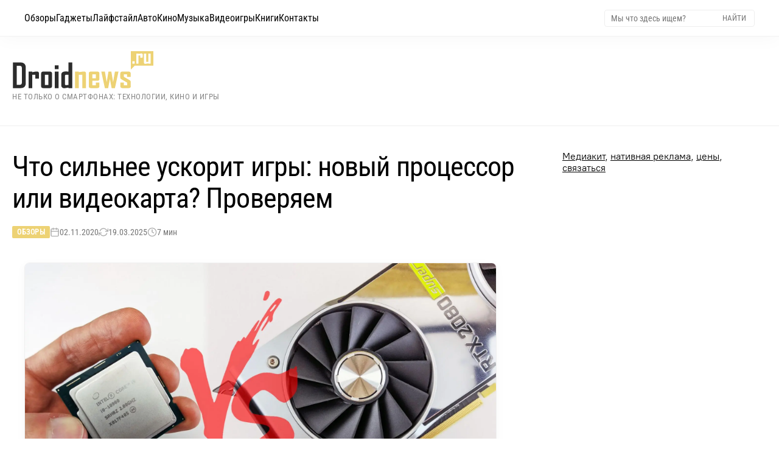

--- FILE ---
content_type: text/html; charset=UTF-8
request_url: https://droidnews.ru/chto-silnee-uskorit-igry-novyj-processor-ili-videokarta-proveryaem
body_size: 28590
content:
<!DOCTYPE html><html lang="ru" prefix="og: http://ogp.me/ns# article: http://ogp.me/ns/article# twitter: http://twitter.com/ns#"><head><meta charset="UTF-8"><title>Что сильнее ускорит игры: новый процессор или видеокарта? Проверяем</title><link rel="alternate" type="application/rss+xml" title="Droidnews - всё об Android" href="/rss/discover_feed.xml"><meta name="description" content="Решили посмотреть на реальные цифры fps в нескольких популярных и тяжёлых играх, которых можно достичь, заменив процессор на более мощный. Кроме того посмотрели, насколько могут раскрыть потенциал видеокарты разные модели CPU от Intel."><link rel="canonical" href="https://droidnews.ru/chto-silnee-uskorit-igry-novyj-processor-ili-videokarta-proveryaem"><meta name="author" content="zeleboba"><meta name="article:published_time" content="2020-11-02T20:34:00+03:00"><meta name="article:modified_time" content="2025-03-19T12:14:57+03:00"><meta name="article:author" content="zeleboba"><meta name="article:section" content="Обзоры"><meta name="robots" content="max-image-preview:large"><link rel="alternate" hreflang="ru" href="https://droidnews.ru/chto-silnee-uskorit-igry-novyj-processor-ili-videokarta-proveryaem"><link rel="alternate" hreflang="x-default" href="https://droidnews.ru/chto-silnee-uskorit-igry-novyj-processor-ili-videokarta-proveryaem"><meta name="viewport" content="width=device-width, initial-scale=1, minimum-scale=1, maximum-scale=5, shrink-to-fit=no, viewport-fit=cover"><meta name="mobile-web-app-capable" content="yes"><meta name="apple-mobile-web-app-capable" content="yes"><meta name="apple-mobile-web-app-status-bar-style" content="default"><meta name="apple-mobile-web-app-title" content="Droidnews"><meta name="theme-color" content="#ffffff"><meta name="msapplication-TileColor" content="#ffffff"><link rel="preload" href="https://droidnews.ru/img/2020/october/chto-silnee-uskorit-igry-novyj-processor-ili-videokarta-proveryaem_29-10-20-18-29-33.webp" as="image" type="image/webp" fetchpriority="high"><link rel="preload" href="/css/RobotoCondensed-Regular.woff2" as="font" type="font/woff2" crossorigin><link rel="preload" href="/css/Roboto-Light.woff2" as="font" type="font/woff2" crossorigin><link rel="preload" href="/css/PT-Root-UI_Regular.woff2" as="font" type="font/woff2" crossorigin><link rel="preconnect" href="https://static.nativerent.ru" crossorigin><link rel="preconnect" href="https://yandex.ru" crossorigin><link rel="preconnect" href="https://avatars.mds.yandex.net" crossorigin><link rel="dns-prefetch" href="https://telegram.org"><link rel="preload" as="script" href="https://static.nativerent.ru/js/codes/nativerent.v2.js" crossorigin> <script src="https://static.nativerent.ru/js/codes/nativerent.v2.js" async crossorigin></script> <script>(function(){(window.NRentCounter = window.NRentCounter || []).push({id:"5de8db34ac046"})})()</script> <script>window.yaContextCb=window.yaContextCb||[]</script> <script src="https://yandex.ru/ads/system/context.js" async></script> <link rel="apple-touch-icon" href="/img/favicons/apple-touch-icon.png" sizes="180x180"><link rel="icon" href="/img/favicons/favicon-32x32.png" sizes="32x32" type="image/png"><link rel="icon" href="/img/favicons/favicon-16x16.png" sizes="16x16" type="image/png"><link rel="mask-icon" href="/img/favicons/safari-pinned-tab.png" color="#563d7c"><meta property="og:site_name" content="Droidnews.ru - всё самое важное об ИТ и современной культуре"><meta property="og:locale" content="ru_RU"><meta property="og:url" content="https://droidnews.ru/chto-silnee-uskorit-igry-novyj-processor-ili-videokarta-proveryaem"><meta property="og:title" content="Что сильнее ускорит игры: новый процессор или видеокарта? Проверяем"><meta property="og:description" content="Решили посмотреть на реальные цифры fps в нескольких популярных и тяжёлых играх, которых можно достичь, заменив процессор на более мощный. Кроме того посмотрели, насколько могут раскрыть потенциал видеокарты разные модели CPU от Intel."><meta property="og:type" content="article"><meta property="og:image" content="https://droidnews.ru/img/2020/october/chto-silnee-uskorit-igry-novyj-processor-ili-videokarta-proveryaem_29-10-20-18-29-33.webp"><meta property="og:image:secure_url" content="https://droidnews.ru/img/2020/october/chto-silnee-uskorit-igry-novyj-processor-ili-videokarta-proveryaem_29-10-20-18-29-33.webp"><meta property="og:image:type" content="image/webp"><meta property="og:image:width" content="1920"><meta property="og:image:height" content="1080"><meta property="article:published_time" content="2020-11-02T20:34:00+03:00"><meta property="article:modified_time" content="2025-03-19T12:14:57+03:00"><meta property="article:author" content="zeleboba"><meta property="article:section" content="Обзоры"><meta name="twitter:card" content="summary_large_image"><meta name="twitter:site" content="@droidnews_ru"><meta name="twitter:creator" content="@zeleboba"><meta name="twitter:title" content="Что сильнее ускорит игры: новый процессор или видеокарта? Проверяем"><meta name="twitter:description" content="Решили посмотреть на реальные цифры fps в нескольких популярных и тяжёлых играх, которых можно достичь, заменив процессор на более мощный. Кроме того посмотрели, насколько могут раскрыть потенциал видеокарты разные модели CPU от Intel."><meta name="twitter:image" content="https://droidnews.ru/img/2020/october/chto-silnee-uskorit-igry-novyj-processor-ili-videokarta-proveryaem_29-10-20-18-29-33.webp"><meta property="yandex_recommendations_image" content="https://droidnews.ru/img/2020/october/chto-silnee-uskorit-igry-novyj-processor-ili-videokarta-proveryaem_29-10-20-18-29-33.webp"><meta name="yandex-verification" content="326b3244e5368bba"><meta name="google-site-verification" content="5LbifkavG-_Wy90cXBH_KKqe9xBW6Mop_WwZifHQBQ4"><meta name="zen-verification" content="MuFQh4VoqC0K4SPq6xFJ1euAPhWdFK5HkuiiRsx3Sl2Whu7yIAPpcircQHfjxdRx"> <script type="application/ld+json">
	{
		"@context": "https://schema.org",
		"@type": "NewsArticle",
		"mainEntityOfPage": {
			"@type": "WebPage",
			"@id": "https://droidnews.ru/chto-silnee-uskorit-igry-novyj-processor-ili-videokarta-proveryaem"
		},
		"headline": "Что сильнее ускорит игры: новый процессор или видеокарта? Проверяем",
		"description": "Решили посмотреть на реальные цифры fps в нескольких популярных и тяжёлых играх, которых можно достичь, заменив процессор на более мощный. Кроме того посмотрели, насколько могут раскрыть потенциал видеокарты разные модели CPU от Intel.",
		"url": "https://droidnews.ru/chto-silnee-uskorit-igry-novyj-processor-ili-videokarta-proveryaem",
		"image": {
			"@type": "ImageObject",
			"url": "https://droidnews.ru/img/2020/october/chto-silnee-uskorit-igry-novyj-processor-ili-videokarta-proveryaem_29-10-20-18-29-33.webp",
			"width": "1920",
			"height": "1080",
			"caption": "Что сильнее ускорит игры: новый процессор или видеокарта? Проверяем"
		},
		"datePublished": "2020-11-02T20:34:00+03:00",
		"dateModified": "2025-03-19T12:14:57+03:00",
		"author": {
			"@type": "Person",
			"name": "zeleboba",
            "url": "https://droidnews.ru/kontakty"
		},
		"publisher": {
			"@type": "Organization",
			"name": "Droidnews.ru",
			"url": "https://droidnews.ru",
			"logo": {
				"@type": "ImageObject",
				"url": "https://droidnews.ru/img/logo_droidnews.svg",
				"width": "232",
				"height": "62"
			},
			"sameAs": [
				"https://t.me/droidnews",
				"https://vk.com/droidnews_ru",
				"https://www.dzen.ru/droidnews"
			]
		},
		"articleSection": "Обзоры",
		"wordCount": "1400",
		"timeRequired": "PT7M",
		"inLanguage": "ru-RU",
		"isAccessibleForFree": true,
		"keywords": "Intel, NVIDIA, RTX 2080 Super, i5-9600KF, i9-10900, апгрейд компьютера",
		"speakable": {
			"@type": "SpeakableSpecification",
			"cssSelector": ["h1", ".post-info", "main p"]
		}
	}
	</script> <script type="application/ld+json">
	{
		"@context": "https://schema.org",
		"@type": "BreadcrumbList",
		"itemListElement": [
			{
				"@type": "ListItem",
				"position": 1,
				"name": "Главная",
				"item": "https://droidnews.ru"
			},
			{
				"@type": "ListItem",
				"position": 2,
				"name": "Обзоры",
				"item": "https://droidnews.ru/reviews/page/1"
			},
			{
				"@type": "ListItem",
				"position": 3,
				"name": "Что сильнее ускорит игры: новый процессор или видеокарта? Проверяем",
				"item": "https://droidnews.ru/chto-silnee-uskorit-igry-novyj-processor-ili-videokarta-proveryaem"
			}
		]
	}
	</script> <style> :root { --color-gold: #edd274; --color-gold-hover: #c0964b; --color-text-head: #000; --color-text-mute: #666; --font-main: 'PT-Root-UI', 'PT-Root-UI-Fallback', sans-serif; --font-head: 'Roboto Light', 'Roboto-Fallback', sans-serif; --font-cond: 'Roboto Condensed', 'Roboto-Condensed-Fallback', sans-serif; --container-width: 1360px; --menu-height: 44px; --spacing-top: 40px; --spacing-header-bottom: 60px; --spacing-section-outer: 60px; --spacing-section-inner: 60px; --spacing-card: 15px; --spacing-element: 15px; } * { box-sizing: border-box; } body { margin: 0; padding-top: var(--menu-height); background: #fff; font-family: var(--font-main); } img { max-width: 100%; height: auto; display: block; object-fit: cover; } a { text-decoration: none; color: inherit; transition: color 0.2s; } a:hover { color: var(--color-gold-hover); } h1, h2, h3, h4 { margin: 0; padding: 0; font-size: inherit; font-weight: inherit; font-family: var(--font-head); } @font-face { font-family: 'Roboto-Fallback'; src: local('Arial'); ascent-override: 92.8%; descent-override: 24.4%; line-gap-override: 0%; size-adjust: 100.6%; } @font-face { font-family: 'PT-Root-UI-Fallback'; src: local('Arial'); ascent-override: 96%; descent-override: 20%; size-adjust: 99.5%; } @font-face { font-family: 'Roboto'; src: url('/css/Roboto-Regular.woff2') format('woff2'); font-weight: 400; font-style: normal; font-display: swap; } @font-face { font-family: 'Roboto Condensed'; src: url('/css/RobotoCondensed-Regular.woff2') format('woff2'); font-weight: 400; font-style: normal; font-display: swap; } @font-face { font-family: 'Roboto Light'; src: url('/css/Roboto-Light.woff2') format('woff2'); font-weight: 300; font-style: normal; font-display: swap; } @font-face { font-family: 'PT-Root-UI'; src: url('/css/PT-Root-UI_Regular.woff2') format('woff2'); font-weight: 400; font-style: normal; font-display: swap; } p { font-size: clamp(16px, 1.1vw + 14px, 19px); line-height: 1.6; color: #444444; font-weight: 400; max-width: 75ch; margin: 25px auto; padding: 0 20px; box-sizing: border-box; } .wrapper { width: 100%; overflow: hidden; } .section { width: 100%; margin-bottom: var(--spacing-section-outer); clear: both; } .section:last-of-type { margin-bottom: 0; } .section-inner { max-width: var(--container-width); margin: 0 auto; padding: 0 20px; display: flex; justify-content: space-between; flex-wrap: wrap; gap: 30px; } .bg-cream { background: #faf1d5; padding: var(--spacing-section-inner) 0; margin-bottom: var(--spacing-section-outer); width: 100%; clear: both; } .label-cat { font-family: var(--font-cond); display: inline-block; padding: 5px 10px; background: var(--color-gold); color: #fff !important; font-size: 14px; line-height: 1; align-self: flex-start; margin-bottom: var(--spacing-element); } .label-cat:hover { background: #fff; color: var(--color-gold-hover) !important; outline: 1px solid var(--color-gold-hover); } .preview-text { font-family: var(--font-head); font-size: 16px; line-height: 1.5; color: var(--color-text-mute); margin-top: var(--spacing-element); display: block; } .preview-text:hover { color: var(--color-text-head); } .navbar-tg { font-family: var(--font-cond); position: fixed; top: 0; left: 0; width: 100%; height: 44px; z-index: 1001; transform: translateY(-100%); transition: transform 0.3s cubic-bezier(0.4, 0, 0.2, 1); will-change: transform; background-color: #ffffff; border-bottom: 1px solid #f5f5f5; box-shadow: 0 0 30px rgba(0,0,0,0.15); display: flex; align-items: center; justify-content: space-between; padding: 0 15px; background-image: linear-gradient(135deg, rgba(173, 216, 230, 0.2), rgba(255, 182, 193, 0.2), rgba(221, 160, 221, 0.2), rgba(173, 216, 230, 0.2)); background-size: 400% 400%; animation: gentle-background 10s ease-in-out infinite; } .navbar-tg.visible { transform: translateY(0); } .navbar-tg-content { display: flex; align-items: center; font-size: 14px; color: #333; line-height: 1; flex: 1; justify-content: center; } .navbar-tg-link { display: inline-flex; align-items: center; gap: 5px; color: #0088cc; font-weight: normal; } .navbar-tg-icon { width: 14px; height: 14px; fill: currentColor; display: block; } .navbar-tg .burger-btn { color: #333; } .navbar-tg .burger-btn span { background-color: #333; } .menu-top { font-family: var(--font-cond); position: fixed; top: 0; left: 0; width: 100%; z-index: 1000; display: flex; align-items: center; justify-content: space-between; transform: translateY(0); transition: transform 0.3s cubic-bezier(0.4, 0, 0.2, 1); will-change: transform; } .menu-top.hidden { transform: translateY(-100%); } @media (min-width: 901px) { .menu-top { height: 60px; padding: 0 40px; background: rgba(255, 255, 255, 0.85); backdrop-filter: blur(16px) saturate(180%); -webkit-backdrop-filter: blur(16px) saturate(180%); border-bottom: 1px solid rgba(0,0,0,0.05); box-shadow: 0 4px 30px rgba(0, 0, 0, 0.03); } .menu-left { display: flex; align-items: center; gap: 25px; height: 100%; } .menu-link { font-size: 16px; color: #000; display: flex; align-items: center; height: 100%; position: relative; transition: color 0.2s; } .menu-link:hover { color: var(--color-gold-hover); } .menu-right { display: flex; align-items: center; } .search-form { display: flex; align-items: center; border: 1px solid #eee; padding: 4px 8px; border-radius: 4px; background: #fff; } .search-input { font-family: var(--font-cond); border: none; outline: none; font-size: 14px; width: 180px; color: #333; } .search-btn { background: none; border: none; cursor: pointer; color: #777; font-family: var(--font-cond); text-transform: uppercase; font-size: 13px; padding: 0 5px; } .search-btn:hover { color: var(--color-gold-hover); } } @keyframes gentle-background { 0% { background-position: 0% 50%; } 25% { background-position: 100% 50%; } 50% { background-position: 100% 100%; } 75% { background-position: 0% 100%; } 100% { background-position: 0% 50%; } } .header-wrapper { width: 100%; margin-top: var(--spacing-top); margin-bottom: var(--spacing-header-bottom); } .header-content { max-width: var(--container-width); margin: 0 auto; padding: 0 20px; display: flex; justify-content: flex-start; align-items: center; flex-wrap: wrap; align-content: center; } .logo-group { display: flex; flex-direction: column; justify-content: center; } .logo { width: 232px; height: auto; display: block; } .site-slogan-h1 { font-family: var(--font-cond); font-size: 13px; color: #888; margin-top: 6px; font-weight: 400; line-height: 1.2; text-transform: uppercase; letter-spacing: 0.5px; } .footer { width: 100%; background: #303030; color: #fff; padding: 40px 0; margin-top: 0; } .footer-inner-fluid { width: 100%; padding: 0 40px; display: flex; justify-content: space-between; align-items: flex-start; } .footer-left { width: 250px; display: flex; flex-direction: column; align-items: flex-start; } .footer-logo { font-weight: 300; font-size: 20px; color: #fff; text-transform: uppercase; margin-bottom: 5px; display: inline-block; transform: scaleY(1.5); transform-origin: left bottom; } .footer-copy { font-size: 13px; color: #888; } .footer-center { display: flex; gap: 60px; } .footer-menu-col { display: flex; flex-direction: column; gap: 10px; } .footer-menu-col a { font-family: var(--font-cond); font-size: 15px; color: #ccc; transition: color 0.2s; } .footer-menu-col a:hover { color: var(--color-gold); } .footer-title { font-family: var(--font-head); font-size: 16px; color: #fff; margin-bottom: 15px; opacity: 0.6; } .footer-right { width: 250px; display: flex; flex-direction: column; align-items: flex-start; gap: 15px; } .social-row { display: flex; gap: 10px; } @media (max-width: 900px) { .footer-right { width: 100%; align-items: center; justify-content: center; margin-bottom: 30px; } } .social-btn { display: inline-flex; align-items: center; justify-content: center; width: 30px; height: 30px; background: rgba(255, 255, 255, 0.03); border-radius: 8px; transition: all 0.3s ease; border: none; transform: translateZ(0); } .social-btn svg { display: block; width: 100%; height: 100%; border-radius: 8px; opacity: 0.6; filter: grayscale(100%); transition: all 0.3s ease; } .social-btn:hover { background: rgba(237, 210, 116, 0.15); box-shadow: 0 0 20px rgba(237, 210, 116, 0.25); transform: none; } .social-btn:hover svg { opacity: 1; filter: grayscale(0%); } .cookie-bar { position: relative; width: 100%; background: #252525; color: #ccc; padding: 20px 40px; display: flex; align-items: center; justify-content: space-between; gap: 30px; font-size: 13px; line-height: 1.5; font-family: var(--font-main); z-index: 10; } .cookie-text-block { flex-grow: 1; max-width: 1200px; } .cookie-text-block a { color: var(--color-gold); text-decoration: underline; } .cookie-close { background: none; border: 1px solid #666; color: #fff; font-size: 24px; line-height: 1; width: 34px; height: 34px; border-radius: 50%; cursor: pointer; display: flex; align-items: center; justify-content: center; flex-shrink: 0; padding-bottom: 2px; transition: all 0.2s; } .cookie-close:hover { border-color: var(--color-gold); color: var(--color-gold); } @media (min-width: 901px) { .navbar-tg { display: none !important; } .menu-top { top: 0 !important; transform: translateY(0) !important; } .menu-top.hidden { transform: translateY(0) !important; } .burger-btn { display: none; } } @media (max-width: 900px) { :root { --spacing-top: 20px; --spacing-header-bottom: 30px; --spacing-section-outer: 40px; --spacing-section-inner: 40px; } .menu-top { padding: 0 15px; height: 44px; background: rgba(255, 255, 255, 0.95); position: fixed; top: 0; left: 0; width: 100%; z-index: 1000; display: flex; align-items: center; } .burger-btn { display: block; background: none; border: none; width: 24px; height: 24px; position: relative; cursor: pointer; color: #000; z-index: 1002; padding: 0; flex-shrink: 0; } .burger-btn span { display: block; width: 100%; height: 2px; background-color: currentColor; margin-bottom: 5px; transition: 0.3s; } .burger-btn span:last-child { margin-bottom: 0; } .burger-btn.active span:nth-child(1) { transform: rotate(45deg) translate(4px, 5px); } .burger-btn.active span:nth-child(2) { opacity: 0; } .burger-btn.active span:nth-child(3) { transform: rotate(-45deg) translate(4px, -5px); } .menu-left { position: fixed; top: 44px; left: 0; width: 100%; height: calc(100vh - 44px); background: rgba(255, 255, 255, 0.98); backdrop-filter: blur(20px); -webkit-backdrop-filter: blur(20px); display: flex; flex-direction: column; align-items: flex-start; padding: 20px; transform: translateX(-100%); transition: transform 0.3s cubic-bezier(0.4, 0, 0.2, 1); overflow-y: auto; border-top: 1px solid rgba(0,0,0,0.05); box-sizing: border-box; } .menu-left.active { transform: translateX(0); } .menu-link { font-size: 20px; width: 100%; padding: 15px 0; border-bottom: 1px solid #f5f5f5; height: auto; } .menu-right { display: none; } .mobile-search-wrapper { display: block; width: 100%; margin-bottom: 20px; } .header-content { flex-direction: column; align-items: center; } .logo { float: none; margin-bottom: 10px; margin: 0 auto; } .logo-group { align-items: center; text-align: center; } .site-slogan-h1 { font-size: 11px; margin-bottom: 5px; max-width: 280px; } .section-inner { flex-direction: column; } .footer-inner-fluid { flex-direction: column; align-items: center; text-align: center; padding: 0 20px; } .footer-left { width: 100%; justify-content: center; align-items: center; margin-bottom: 30px; } .footer-right { width: 100%; justify-content: center; margin-bottom: 30px; } .footer-logo { transform-origin: center bottom; } .footer-center { width: 100%; justify-content: center; flex-wrap: wrap; margin-bottom: 30px; order: -1; gap: 20px; } .footer-menu-col { align-items: center; } .cookie-bar { flex-direction: column; text-align: center; padding: 20px; } .cookie-close { margin-top: 15px; } } .header-wrapper { margin-bottom: var(--spacing-top) !important; } .page-layout { display: flex; justify-content: space-between; gap: 60px; border-top: 1px solid #efefef; width: 100%; padding-top: var(--spacing-top); padding-bottom: 60px; align-items: stretch; } .page-main { flex: 1; min-width: 0; } .page-sidebar { width: 336px; flex-shrink: 0; } .sidebar-sticky { position: sticky; top: calc(var(--menu-height) + 20px); } .article-container { width: 100%; max-width: 840px; margin-left: 0; margin-right: auto; } .article-body img:first-of-type { content-visibility: auto; contain-intrinsic-size: 1920px 1080px; decoding: sync; } .article-header { margin-bottom: clamp(24px, 4vw, 40px); text-align: left; margin-left: 0; } .page-main .article-header h1 { font-family: var(--font-cond); line-height: 1.15; color: var(--color-text-head); font-size: clamp(26px, 4.5vw, 46px); margin-top: 0; margin-bottom: 20px; letter-spacing: -0.02em; max-width: 100%; } .post-meta { display: flex; flex-wrap: wrap; gap: 20px; font-size: 14px; color: #777; font-family: var(--font-cond); align-items: center; } .meta-category a { color: #fff; background-color: var(--color-gold); padding: 3px 8px; border-radius: 2px; text-transform: uppercase; font-size: 12px; font-weight: 700; letter-spacing: 0.5px; transition: background 0.2s; } .meta-category a:hover { background-color: var(--color-gold-hover); color: #fff !important; } .meta-item { display: flex; align-items: center; gap: 6px; } .meta-icon { opacity: 0.6; width: 16px; height: 16px; } .article-body { font-family: var(--font-main); color: #444444; font-size: clamp(18px, 1.1vw + 14px, 20px); line-height: 1.6; font-weight: 400; } .article-body p, .article-body ul, .article-body ol, .article-body blockquote { color: inherit; font-size: inherit; line-height: inherit; max-width: 68ch; width: 100%; margin-left: 0; margin-top: 20px; margin-bottom: 20px; } .article-body b, .article-body strong { color: #000; font-weight: 700; } .article-body h2 { margin-top: 60px; margin-bottom: 25px; font-family: var(--font-cond); font-size: clamp(28px, 3.5vw, 36px); color: #000; line-height: 1.15; max-width: 100%; position: relative; padding-bottom: 15px; } .article-body h2::after { content: ""; position: absolute; left: 0; bottom: 0; width: 60px; height: 4px; background-color: var(--color-gold); } .article-body h3 { margin-top: 40px; margin-bottom: 15px; font-family: var(--font-cond); font-size: clamp(22px, 2.5vw, 26px); font-weight: 700; color: #000; } .article-body a { color: #b08d55; text-decoration: none; border-bottom: 1px solid rgba(176, 141, 85, 0.3); transition: all 0.2s ease-in-out; } .article-body p a:hover, .article-body li a:hover, .article-body td a:hover, .article-body blockquote a:hover { color: #a67c3d; border-color: #a67c3d; } .article-body a:not([href]) { text-decoration: none; border: none; } .article-body code { font-family: Consolas, Monaco, "Andale Mono", "Ubuntu Mono", monospace; font-size: 0.9em; color: #444; background-color: rgba(207, 174, 112, 0.15); border: 1px solid rgba(207, 174, 112, 0.2); padding: 2px 6px; border-radius: 4px; vertical-align: middle; word-wrap: break-word; } .article-body a code { color: inherit; border-color: inherit; background-color: transparent; } .article-body pre { display: block; background: #fcfcfc; border: 1px solid #efefef; border-left: 4px solid var(--color-gold, #cfae70); border-radius: 6px; padding: 15px; margin: 20px 0; overflow-x: auto; line-height: 1.5; } .article-body pre code { background: none; border: none; padding: 0; color: inherit; font-size: inherit; word-wrap: normal; white-space: pre; } .article-body ul, .article-body ol { padding-left: 0; } .article-body li { position: relative; margin-bottom: 0.8em; padding-left: 30px; list-style: none; margin-left: 30px; } .article-body ul li::before { content: ""; position: absolute; left: 10px; top: 10px; width: 6px; height: 6px; background: var(--color-gold); border-radius: 50%; } .article-body ol { counter-reset: item; } .article-body ol li::before { content: counter(item) "."; counter-increment: item; position: absolute; left: 0; top: 0; font-weight: 700; color: var(--color-gold); font-family: var(--font-cond); } .article-body blockquote { font-family: var(--font-head); font-style: italic; margin: 2.5em 0; padding: 20px 20px 20px 30px; border-left: 4px solid var(--color-gold); background: linear-gradient(90deg, #fffaf0 0%, rgba(255,255,255,0) 100%); color: #333; } .spoiler-content ul li::before { content: "•" !important; width: auto !important; height: auto !important; background: none !important; border-radius: 0 !important; left: 0 !important; top: -1px !important; font-size: 18px !important; color: var(--color-gold) !important; } .article-body table { display: block; width: 100%; overflow-x: auto; -webkit-overflow-scrolling: touch; border-collapse: collapse; margin: 2em 0; font-size: 0.9em; scrollbar-width: thin; scrollbar-color: var(--color-gold) #f0f0f0; margin-left: 0; } .article-body th, .article-body td { padding: 12px 15px; border-bottom: 1px solid #eee; text-align: left; white-space: normal; min-width: 120px; } .article-body thead th { background-color: #f9f9f9; font-family: var(--font-cond); font-weight: 700; color: #000; border-bottom: 2px solid var(--color-gold); vertical-align: bottom; } .article-body img { display: block; width: auto; max-width: 100%; height: auto; max-height: 75vh; object-fit: contain; border: 1px solid rgba(0, 0, 0, 0.06); box-shadow: 0 4px 15px rgba(0, 0, 0, 0.04); border-radius: 8px; background-color: transparent; margin: 0 auto; } .article-body figcaption, .article-body .credits-photo { display: block; width: 100%; max-width: 63ch; margin-top: 0; margin-bottom: 30px; margin-left: auto; margin-right: 0; font-family: var(--font-main); font-size: 14px; line-height: 1.4; color: #888; text-align: right; } .article-body figcaption::before, .article-body .credits-photo::before { content: "▲"; font-size: 10px; color: var(--color-gold); margin-right: 6px; vertical-align: middle; } .tldr { display: block; box-sizing: border-box; width: 100%; max-width: 63ch; margin-left: 0; margin-right: auto; position: relative; left: 10px; margin-top: 40px; margin-bottom: 40px; padding: 30px 30px 0px 30px; background-color: #fdfcf8; border: 1px solid #f5f2e8; border-radius: 8px; } .tldr .tldr-title { font-family: var(--font-cond); font-size: 18px; font-weight: 700; color: #000; text-transform: uppercase; letter-spacing: 1px; margin-top: 0; margin-bottom: 18px; border: none !important; padding-bottom: 0 !important; display: flex; align-items: center; gap: 12px; line-height: 1; } .tldr .tldr-title::after { display: none !important; } .tldr .tldr-title::before { content: ""; display: block; width: 12px; height: 12px; background-color: var(--color-gold); border-radius: 2px; flex-shrink: 0; } .tldr ul { margin: 0px 0px 25px 0px; padding: 0; } .tldr li { position: relative; left: -35px; padding-left: 25px; margin-bottom: 12px; font-size: 16px; line-height: 1.5; color: #333; list-style: none; } .tldr li::before { content: "•"; position: absolute; left: 0; top: -1px; color: var(--color-gold); font-weight: bold; font-size: 20px; line-height: 1; } @media (max-width: 900px) { .tldr { position: static; left: auto; margin-left: 0; max-width: 100%; padding: 20px; } } .article-body .wide, .article-body .white-section { position: relative; z-index: 1; padding-top: 80px; padding-bottom: 80px; margin: 0; clear: both; overflow: visible; } .article-body .wide::before { content: ''; position: absolute; top: 0; bottom: 0; z-index: -1; background-color: #fcfaf3; width: 400%; left: -100%; } .article-body .wide::after, .article-body .white-section::after { content: "— ❦ —"; display: block; text-align: center; color: var(--color-gold); font-family: var(--font-head); font-size: 20px; opacity: 0.6; letter-spacing: 4px; margin-top: 60px; } .article-body .wide h2.gifts, .article-body .white-section h2.gifts { font-family: var(--font-head); font-weight: 300; font-size: clamp(32px, 5vw, 52px); line-height: 1.15; color: #111; text-align: center; margin-top: 0; margin-bottom: 50px; border: none !important; padding-bottom: 0 !important; text-shadow: 0 2px 4px rgba(0, 0, 0, 0.05), 0 5px 15px rgba(189, 166, 122, 0.3); letter-spacing: -0.01em; } .article-body h2.gifts::after { display: none !important; } .article-body .wide img, .article-body .white-section img { display: block; width: 90%; max-width: 100%; height: auto; margin: 0 auto 50px auto; border: none; padding: 0; background: transparent; border-radius: 12px; box-shadow: 0 20px 50px rgba(50, 40, 20, 0.06); transition: transform 0.4s ease, box-shadow 0.4s ease; } .article-body .wide img:hover, .article-body .white-section img:hover { transform: translateY(-5px); box-shadow: 0 30px 60px rgba(50, 40, 20, 0.12); } .article-body .wide > p, .article-body .wide > ul, .article-body .wide > ol, .article-body .white-section > p, .article-body .white-section > ul, .article-body .white-section > ol { max-width: 68ch; margin-left: auto; margin-right: auto; line-height: 1.7; } @media (max-width: 900px) { .page-main, .article-body { overflow: visible !important; overflow-x: visible !important; } .article-body .wide { width: 100vw; left: 50%; margin-left: -50vw; margin-right: -50vw; padding: 60px 20px; padding-bottom:80px !important; } .article-body .wide::before { width: 100%; left: 0; transform: none; } .article-body .white-section { padding: 60px 0; } .article-body .wide img, .article-body .white-section img { width: 100%; border-radius: 8px; } } .author-bio { display: flex; align-items: center; gap: 25px; width: 100%; max-width: 840px; margin: 50px 0; padding: 30px; box-sizing: border-box; background: #fafafa; border: 1px solid #eee; border-left: 4px solid var(--color-gold, #cfae70); border-radius: 8px; box-shadow: 0 5px 20px rgba(0,0,0,0.03); border-bottom: 1px solid #efefef; width:78ch; position:relative; left:20px; } .author-bio__image-wrapper { flex-shrink: 0; } .author-bio__avatar { width: 80px; height: 80px; border-radius: 8px; object-fit: cover; } .author-bio__content { flex: 1; } .author-bio__name { font-family: var(--font-cond, sans-serif); font-weight: 700; font-size: 20px; color: #111; margin-bottom: 6px; } .author-bio__name::before { content: "Автор: "; font-weight: 400; color: #888; font-size: 0.9em; } .author-bio__desc { font-family: var(--font-main, sans-serif); font-size: 15px; line-height: 1.5; color: #555; } .subscribe-block { margin: 50px 0; max-width: 840px; width:78ch; position: relative; left:20px; border-top: 1px solid #efefef; padding-top: 50px; border-bottom: 1px solid #efefef; padding-bottom: 50px; } .subscribe-title { font-family: var(--font-cond, sans-serif); font-weight: 700; font-size: 22px; color: #111; margin-bottom: 20px; text-align: left; } .subscribe-grid { display: grid; grid-template-columns: repeat(3, 1fr); gap: 15px; } .sub-card { display: flex; flex-direction: column; align-items: center; justify-content: center; gap: 10px; padding: 15px; background: #fff; border: 1px solid #eee; border-radius: 12px; text-decoration: none; transition: all 0.2s ease; } .sub-tg:hover { border-color: #2AABEE; box-shadow: 0 5px 15px rgba(42, 171, 238, 0.15); } .sub-zen:hover { border-color: #ff0000; box-shadow: 0 5px 15px rgba(0, 0, 0, 0.15); } .sub-vk:hover { border-color: #0077FF; box-shadow: 0 5px 15px rgba(0, 119, 255, 0.15); } .sub-rss:hover { border-color: #FFA500; box-shadow: 0 5px 15px rgba(255, 165, 0, 0.15); } .sub-ok:hover { border-color: #EE8208; box-shadow: 0 5px 15px rgba(238, 130, 8, 0.15); } .sub-max:hover { border-color: #8539d8; box-shadow: 0 5px 15px rgba(0, 0, 0, 0.15); } .sub-card:hover { transform: translateY(-3px); } .sub-icon img { width: 32px; height: 32px; display: block; object-fit: contain; margin: 0 !important; } .sub-text { font-family: var(--font-cond, sans-serif); font-weight: 700; font-size: 14px; color: #333; } @media (max-width: 900px) { .subscribe-grid { grid-template-columns: repeat(2, 1fr); } .sub-card { flex-direction: row; padding: 12px; justify-content: flex-start; gap: 15px; padding-left: 20px; } } .comments-section { margin-top: 50px; width: 78ch; position: relative; left: 20px; } .comments-section h4 { font-family: var(--font-cond); font-weight: 700; font-size: 22px; color: #111; margin-top: 0; margin-bottom: 25px; } .comment-item { padding: 15px 0; background: transparent; border-bottom: 1px solid #eee; transition: background-color 0.3s ease; margin-left: 0; } .comments-list .comment-item:last-child { border-bottom: none; } .comment-item:target { background-color: #fffbf2; border-radius: 8px; padding-left: 10px; padding-right: 10px; border-bottom-color: transparent; } .comment-content { display: flex; gap: 15px; } .comment-avatar { width: 44px; height: 44px; border-radius: 50%; flex-shrink: 0; object-fit: cover; margin-top: 4px; } .comment-body { flex: 1; min-width: 0; } .comment-header { display: flex; justify-content: space-between; align-items: baseline; margin-bottom: 6px; } .comment-author { font-family: var(--font-cond, sans-serif); font-weight: 700; font-size: 16px; color: #222; } .btn-reply { background: none; border: none; padding: 0; cursor: pointer; font-family: var(--font-main, sans-serif); font-size: 13px; color: #999; transition: color 0.2s; } .btn-reply:hover { color: var(--color-gold, #cfae70); text-decoration: underline; } .comment-text { font-family: var(--font-main, sans-serif); font-size: 15px; line-height: 1.5; color: #444; } .comment-level-1 { margin-left: 30px; padding-left: 20px; border-bottom: 1px dashed #eee; } .comment-level-2 { margin-left: 60px; padding-left: 20px; border-bottom: 1px dashed #eee; } .comment-level-3 { margin-left: 90px; padding-left: 20px; border-bottom: 1px dashed #eee; } @media (max-width: 900px) { .comments-section { width: 100%; left: 0; padding: 0 20px; box-sizing: border-box; } .comment-item { padding: 15px 0; } .comment-level-1, .comment-level-2, .comment-level-3 { margin-left: 0 !important; margin-left: 20px !important; padding-left: 15px !important; border-left: 3px solid var(--color-gold, #cfae70) !important; border-bottom: 1px solid #f0f0f0 !important; border-bottom-style: solid !important; } .comment-avatar { width: 36px; height: 36px; } } .gold-comment-form { background: #fdfdfd; border: 1px solid #efefef; border-radius: 8px; padding: 30px; margin-top: 30px; box-shadow: 0 10px 30px rgba(0,0,0,0.03); } .form-row-group { display: flex; gap: 20px; margin-bottom: 20px; } .input-wrapper { flex: 1; position: relative; } .input-wrapper.full-width { width: 100%; margin-bottom: 25px; } .gold-input, .gold-textarea { width: 100%; box-sizing: border-box; padding: 14px 18px; font-family: var(--font-main, sans-serif); font-size: 16px; color: #333; background-color: #f4f4f4; border: 1px solid transparent; border-radius: 6px; transition: all 0.3s ease; outline: none; } .gold-textarea { min-height: 120px; resize: vertical; } .gold-input:focus, .gold-textarea:focus { background-color: #fff; border-color: var(--color-gold, #cfae70); box-shadow: 0 4px 12px rgba(207, 174, 112, 0.15); } .gold-input::placeholder, .gold-textarea::placeholder { color: #999; } .form-footer { display: flex; align-items: center; justify-content: space-between; flex-wrap: wrap; gap: 15px; } .gold-submit-btn { display: inline-flex; align-items: center; justify-content: center; gap: 10px; padding: 12px 30px; background-color: var(--color-gold, #cfae70); color: #fff; font-family: var(--font-cond, sans-serif); font-weight: 700; font-size: 16px; text-transform: uppercase; letter-spacing: 0.5px; border: none; border-radius: 6px; cursor: pointer; transition: all 0.2s ease; } .gold-submit-btn:hover { background-color: #111; color: #fff; transform: translateY(-2px); box-shadow: 0 5px 15px rgba(0,0,0,0.1); } .gold-submit-btn:active { transform: translateY(0); } .btn-arrow { font-family: sans-serif; font-size: 18px; line-height: 1; } .form-notice { font-size: 13px; color: #999; font-family: var(--font-main, sans-serif); } @media (max-width: 600px) { .gold-comment-form { padding: 20px; } .form-row-group { flex-direction: column; gap: 15px; } .form-footer { flex-direction: column; align-items: stretch; } .gold-submit-btn { width: 100%; } .form-notice { text-align: center; } } .aux-input { position: absolute; left: -9999px; top: 0; width: 1px; height: 1px; overflow: hidden; opacity: 0; pointer-events: none; } p.contents-title { font-family: var(--font-cond); font-size: 18px; font-weight: 700; color: #000; text-transform: uppercase; letter-spacing: 1px; margin-top: 60px; margin-bottom: 20px; margin-left: 0; line-height: 1.2; display: flex; align-items: center; gap: 10px; } p.contents-title::before { content: ""; display: block; width: 20px; height: 20px; background-image: url("data:image/svg+xml,%3Csvg xmlns='http://www.w3.org/2000/svg' viewBox='0 0 24 24' fill='none' stroke='%23999999' stroke-width='2' stroke-linecap='round' stroke-linejoin='round'%3E%3Cline x1='8' y1='6' x2='21' y2='6'%3E%3C/line%3E%3Cline x1='8' y1='12' x2='21' y2='12'%3E%3C/line%3E%3Cline x1='8' y1='18' x2='21' y2='18'%3E%3C/line%3E%3Cline x1='3' y1='6' x2='3.01' y2='6'%3E%3C/line%3E%3Cline x1='3' y1='12' x2='3.01' y2='12'%3E%3C/line%3E%3Cline x1='3' y1='18' x2='3.01' y2='18'%3E%3C/line%3E%3C/svg%3E"); background-repeat: no-repeat; background-position: center; background-size: contain; } ul.contents { margin: 0 0 40px 5px; padding-left: 0; list-style: none; width: 100%; max-width: 63ch; } ul.contents li { position: relative; padding-left: 35px; margin-bottom: 12px; font-family: var(--font-main); font-size: 18px; line-height: 1.4; } ul.contents li:last-child { margin-bottom: 0; } .article-body ul.contents li::before { background: none !important; width: auto !important; height: auto !important; border-radius: 0 !important; top: 0px !important; left: 10px !important; content: '→' !important; font-size: inherit; font-weight: 700; color: var(--color-gold); transition: transform 0.2s ease-in-out; } ul.contents li:hover::before { transform: translateX(5px); } ul.contents a { color: #b08d55; font-weight: 400; text-decoration: none; border-bottom: 1px solid rgba(176, 141, 85, 0.3); transition: all 0.2s ease-in-out; } ul.contents a:hover { color: var(--color-gold-hover); border-bottom-color: var(--color-gold-hover); } @media (max-width: 900px) { ul.contents { max-width: 100%; } } .faq-list { background: none; border: none; box-shadow: none; padding: 0; margin: 50px auto; margin: 40px 40px 40px 25px; width:63ch; position:relative; right:10px; } .faq-list dt { position: relative; padding-left: 28px; font-family: 'PT-Root-UI', sans-serif; font-size: 1.15rem; font-weight: 600; color: #222; line-height: 1.5; } .faq-list dt::before { content: '?'; position: absolute; left: 0; top: 0; font-family: 'Roboto Light', sans-serif; font-size: 1.15rem; font-weight: 700; color: #edd274; } .faq-list dt:not(:first-child) { margin-top: 25px; } .faq-list dd { margin-left: 28px; margin-top: 8px; padding-left: 15px; border-left: 2px solid #F0EBE8; font-family: 'PT-Root-UI', sans-serif; font-size: 1rem; line-height: 1.7; color: #444; } .thumbs-grid { display: flex; justify-content: center; flex-wrap: wrap; gap: 20px; margin-bottom: 20px; clear: both; margin: 50px auto; max-width: 70ch; } .thumbs-grid-img, .thumbs-grid-img-4, .thumbs-grid-img-5 { flex: 1; min-width: 0; max-width: 100%; width:70ch; } .thumbs-grid:has(> .thumbs-grid-img:nth-child(2):last-child) .thumbs-grid-img, .thumbs-grid:has(> [class^="thumbs-grid-img"]:nth-child(2):last-child) [class^="thumbs-grid-img"] { flex-basis: 45%; } .thumbs-grid:has(> .thumbs-grid-img:nth-child(3):last-child) .thumbs-grid-img, .thumbs-grid:has(> [class^="thumbs-grid-img"]:nth-child(3):last-child) [class^="thumbs-grid-img"] { flex-basis: 30%; } .thumbs-grid:has(> .thumbs-grid-img:nth-child(4):last-child) .thumbs-grid-img, .thumbs-grid:has(> [class^="thumbs-grid-img"]:nth-child(4):last-child) [class^="thumbs-grid-img"], .thumbs-grid:has(> .thumbs-grid-img-4) .thumbs-grid-img-4 { flex-basis: 22%; } .thumbs-grid:has(> .thumbs-grid-img:nth-child(5)) .thumbs-grid-img, .thumbs-grid:has(> [class^="thumbs-grid-img"]:nth-child(5)) [class^="thumbs-grid-img"], .thumbs-grid:has(> .thumbs-grid-img-5) .thumbs-grid-img-5 { flex-basis: 17%; } .thumbs-grid-img img, .thumbs-grid-img-4 img, .thumbs-grid-img-5 img { width: 100%; height: auto; display: block; object-fit: contain; border: 1px solid rgba(0, 0, 0, 0.06); box-shadow: 0 4px 15px rgba(0, 0, 0, 0.04); border-radius: 8px; background-color: transparent; } @media (max-width: 768px) and (min-width: 481px) { .thumbs-grid { gap: 15px; justify-content: space-between; width: 100%; } .thumbs-grid:has(> .thumbs-grid-img:nth-child(2):last-child) .thumbs-grid-img, .thumbs-grid:has(> [class^="thumbs-grid-img"]:nth-child(2):last-child) [class^="thumbs-grid-img"] { flex-basis: 48%; max-width: 48%; } .thumbs-grid:has(> .thumbs-grid-img:nth-child(3)) .thumbs-grid-img, .thumbs-grid:has(> [class^="thumbs-grid-img"]:nth-child(3)) [class^="thumbs-grid-img"] { flex-basis: 48%; max-width: 48%; } .thumbs-grid img { width: 100%; height: auto; object-fit: contain; } } @media (max-width: 480px) { .thumbs-grid { display: flex; flex-direction: row; flex-wrap: wrap; gap: 10px; width: 100%; justify-content: space-between; } .thumbs-grid > .thumbs-grid-img, .thumbs-grid > .thumbs-grid-img-4, .thumbs-grid > .thumbs-grid-img-5, .thumbs-grid > [class^="thumbs-grid-img"] { flex: 0 0 calc(50% - 5px) !important; width: calc(50% - 5px) !important; max-width: calc(50% - 5px) !important; } .thumbs-grid > .thumbs-grid-img:only-child, .thumbs-grid > [class^="thumbs-grid-img"]:only-child { flex: 0 0 100% !important; width: 100% !important; max-width: 100% !important; } .thumbs-grid-img img, .thumbs-grid-img-4 img, .thumbs-grid-img-5 img { width: 100%; height: auto; object-fit: contain; } } .gradient-border { display: block; width: 100%; max-width: 840px; margin: 50px auto; box-sizing: border-box; width:79ch; right:15px; clear: both; position: relative; overflow: hidden; background-color: #fdfcf8; border: 1px solid #f5f2e8; border-radius: 12px; border-left: 4px solid var(--color-gold, #cfae70); font-family: var(--font-main, sans-serif); font-size: 16px; line-height: 1.6; color: #333; } .gradient-border b { display: flex; align-items: center; gap: 12px; font-family: var(--font-cond, sans-serif); font-size: 20px; font-weight: 400; color: #111; line-height: 1.2; margin-top: 0; margin-bottom: 15px; padding: 0; } .gradient-border b::before { content: ""; display: block; width: 24px; height: 24px; flex-shrink: 0; background-image: url("data:image/svg+xml,%3Csvg xmlns='http://www.w3.org/2000/svg' viewBox='0 0 24 24' fill='none' stroke='%23999999' stroke-width='2' stroke-linecap='round' stroke-linejoin='round'%3E%3Cpath d='M9 18h6'/%3E%3Cpath d='M10 22h4'/%3E%3Cpath d='M15.09 14c.18-.7.71-2.3 1.69-3.46 1.45-1.74 1.25-4.25-.43-5.74A5.95 5.95 0 0 0 12 3c-3.3 0-6 2.7-6 6 0 2.44 1.35 4.54 3.42 5.46.76.34 1.29 1.05 1.58 1.54'/%3E%3C/svg%3E"); background-repeat: no-repeat; background-position: center; background-size: contain; } .gradient-border > br { display: none; } @media (max-width: 900px) { .gradient-border { margin: 40px 0; padding: 25px 20px; border-radius: 8px; } .gradient-border b { font-size: 18px; align-items: flex-start; } .gradient-border b::before { margin-top: 2px; } } .bonus-content { display: block; width: 100%; max-width: 77ch; position:relative; left:20px; margin: 60px 0 0 0; padding-top: 50px; border-top: 1px solid #efefef; box-sizing: border-box; text-align: left !important; } .bonus-content h4 { font-family: var(--font-cond, sans-serif); font-weight: 700; font-size: 20px; color: #111; margin-top: 0; margin-bottom: 12px; line-height: 1.3; text-align: left; } .bonus-content p:nth-of-type(1) { font-family: var(--font-main, sans-serif); font-size: 14px; color: #999; margin-bottom: 5px; margin-top: 0; font-style: normal; text-align: left !important; margin-left: 0 !important; } .bonus-content p:last-child { font-family: var(--font-main, sans-serif); font-size: 18px; line-height: 1.6; color: #333; margin-top: 0; margin-bottom: 0; text-align: left !important; margin-left: 0 !important; } @media (max-width: 900px) { .bonus-content { max-width: 100%; margin: 40px 0; padding-top: 20px; } } .article-body iframe { display: block; width: 62ch; position:relative; right:20px; max-width: 100%; aspect-ratio: 16 / 9; height: auto; border: none; border-radius: 8px; box-shadow: 0 10px 30px rgba(0, 0, 0, 0.06); background-color: #f0f0f0; margin: 40px auto; } @media (max-width: 600px) { .article-body iframe { border-radius: 6px; margin: 25px auto; } } .adjacent-posts { display: flex; justify-content: space-between; gap: 20px; margin: 50px 0; padding-bottom: 50px; border-bottom: 1px solid #efefef; width: 100%; max-width: 840px; width: 78ch; position: relative; left: 20px; box-sizing: border-box; } .adj-link { flex: 1; display: flex; flex-direction: column; justify-content: center; padding: 20px; background: #fcfcfc; border: 1px solid #f0f0f0; border-radius: 8px; text-decoration: none; transition: all 0.2s ease; min-width: 0; } .adj-link.prev { text-align: left; align-items: flex-start; } .adj-link.next { text-align: right; align-items: flex-end; } .adj-link:hover { background: #fff; border-color: var(--color-gold, #cfae70); box-shadow: 0 5px 15px rgba(207, 174, 112, 0.1); transform: translateY(-2px); } .adj-label { font-family: var(--font-cond, sans-serif); font-size: 12px; text-transform: uppercase; letter-spacing: 1px; color: #999; margin-bottom: 8px; display: flex; align-items: center; gap: 5px; } .adj-link:hover .adj-label { color: var(--color-gold, #cfae70); } .adj-title { font-family: var(--font-cond, sans-serif); font-size: 16px; font-weight: 700; line-height: 1.3; color: #333; display: -webkit-box; -webkit-line-clamp: 2; -webkit-box-orient: vertical; overflow: hidden; } @media (max-width: 900px) { .adjacent-posts { flex-direction: column; width: 100% !important; left: 0 !important; padding: 20px 20px 0 20px; margin: 30px 0; } .adj-link { width: 100%; text-align: left !important; align-items: flex-start !important; } } @media (max-width: 900px) { .header-wrapper { margin-bottom: 20px !important; } .page-layout { flex-direction: column; gap: 40px; padding-top: 20px; padding-left: 20px; padding-right: 20px; box-sizing: border-box; } .page-sidebar { width: 100%; order: 1; } .article-container { padding-left: 0; padding-right: 0; max-width: 100%; width: 100%; } .page-main { width: 100%; min-width: 0; overflow-x: hidden; } .page-main .article-header h1 { line-height: 1.2; margin-bottom: 15px; } .article-body { width: 100%; overflow-x: hidden; } .article-body p, .article-body ul, .article-body ol, .article-body blockquote { max-width: 100%; padding-left: 0; padding-right: 0; } .article-body ul {margin-left: -20px;} .article-body ol {margin-left: -20px;} .tldr ul {margin-left: 0px;} .article-body img { width: auto; max-width: 100%; height: auto; max-height: 65vh; margin-left: auto; margin-right: auto; } .article-body table { width: 100%; margin-left: 0; padding-left: 0; padding-right: 0; } .article-body .wide { padding: 40px 20px; } .article-body .wide img { width: 100%; max-width: 100%; max-height: none; } .author-bio { flex-direction: column; text-align: center; padding: 20px; width: 100% !important; max-width: 100% !important; left: 0 !important; margin-left: 0 !important; margin-right: 0 !important; box-sizing: border-box; } .subscribe-block { width: 100% !important; max-width: 100% !important; left: 0 !important; margin-left: 0 !important; margin-right: 0 !important; box-sizing: border-box; padding: 0; } .comments-section { width: 100% !important; left: 0 !important; margin-left: 0 !important; margin-right: 0 !important; padding: 0; box-sizing: border-box; } .bonus-content { width: 100% !important; max-width: 100% !important; left: 0 !important; margin-left: 0 !important; margin-right: 0 !important; padding: 20px 0; box-sizing: border-box; } .faq-list { width: 100% !important; max-width: 100% !important; right: 0 !important; margin: 40px 0; padding: 0; box-sizing: border-box; } .gradient-border { width: 100% !important; max-width: 100% !important; right: 0 !important; margin: 40px 0; padding: 25px 20px; box-sizing: border-box; } .article-body iframe { width: 100% !important; right: 0 !important; margin: 25px 0; box-sizing: border-box; } .tldr { width: 100% !important; max-width: 100% !important; left: 0 !important; margin-left: 0 !important; margin-right: 0 !important; padding: 20px; box-sizing: border-box; } ul.contents { width: 100% !important; max-width: 100% !important; margin-left: -20px !important; padding: 0; box-sizing: border-box; } .thumbs-grid { width: 100% !important; max-width: 100% !important; margin-left: 0 !important; margin-right: 0 !important; padding: 0; box-sizing: border-box; } .share-block-wrapper, .subscribe-block { text-align: center; } .share-buttons, .subscribe-links { justify-content: center; } .form-row { flex-direction: column; } } </style><link rel="stylesheet" href="/inc/libs/img-seo-lightbox/img-seo-lightbox.css?v=3" media="print" onload="this.media='all'"><noscript><link rel="stylesheet" href="/inc/libs/img-seo-lightbox/img-seo-lightbox.css?v=3"></noscript></head><body><div class="wrapper"><nav><div id="navbar-tg" class="navbar-tg"><div class="navbar-tg-content"><span class="navbar-tg-text">Наши материалы очень удобно получать в&nbsp;</span><a href="https://t.me/droidnews" target="_blank" class="navbar-tg-link"> Telegram <svg class="navbar-tg-icon" xmlns="http://www.w3.org/2000/svg" viewBox="0 0 24 24"><path d="M20.665 3.717l-17.73 6.837c-1.21.486-1.203 1.161-.222 1.462l4.552 1.42l10.532-6.645c.498-.303.953-.14.579.192l-8.533 7.701h-.002l.002.001l-.314 4.692c.46 0 .663-.211.921-.46l2.211-2.15l4.599 3.397c.848.467 1.457.227 1.668-.785l3.019-14.228c.309-1.239-.473-1.8-1.282-1.434z" fill="currentColor"/></svg></a></div></div><div id="navbar" class="menu-top"><button class="burger-btn" id="burgerBtn" aria-label="Меню"><span></span><span></span><span></span></button><nav class="menu-left" id="menuList"><div class="mobile-search-wrapper" style="display: none;"><form action="https://yandex.ru/search/site/" method="get" target="_self" class="search-form"><input type="hidden" name="searchid" value="2145861"><input type="hidden" name="l10n" value="ru"><input type="hidden" name="reqenc" value=""><input type="search" name="text" placeholder="Мы что здесь ищем?" class="search-input"><button type="submit" class="search-btn">Найти</button></form></div><a href="/reviews/page/1" class="menu-link">Обзоры</a><a href="/news/page/1" class="menu-link">Гаджеты</a><a href="/lifestyle/page/1" class="menu-link">Лайфстайл</a><a href="/auto/page/1" class="menu-link">Авто</a><a href="/films/page/1" class="menu-link">Кино</a><a href="/music/page/1" class="menu-link">Музыка</a><a href="/vgames/page/1" class="menu-link">Видеоигры</a><a href="/books/page/1" class="menu-link">Книги</a><a href="/kontakty" class="menu-link">Контакты</a></nav><div class="menu-right"><form action="https://yandex.ru/search/site/" method="get" target="_self" accept-charset="utf-8" class="search-form"><input type="hidden" name="searchid" value="2145861"><input type="hidden" name="l10n" value="ru"><input type="hidden" name="reqenc" value=""><input type="search" name="text" placeholder="Мы что здесь ищем?" class="search-input"><button type="submit" class="search-btn">Найти</button></form></div></div> <script>
			document.addEventListener('DOMContentLoaded', function() {
				// 1. Логика Скролла с динамическим перемещением гамбургера
				const navbar = document.getElementById("navbar");
				const navbarTg = document.getElementById("navbar-tg");
				const burgerBtn = document.getElementById('burgerBtn');
				const navbarTgContent = navbarTg.querySelector('.navbar-tg-content');
				let prevScrollpos = window.pageYOffset;
				let burgerInTg = false; // Флаг для отслеживания позиции гамбургера
				
				function isMobile() { return window.innerWidth <= 900; }

				window.addEventListener('scroll', function() {
					if (!isMobile()) return;
					const currentScrollPos = window.pageYOffset;
					if (currentScrollPos <= 0) return;

					if (prevScrollpos > currentScrollPos) {
						// Скролл вверх - показываем navbar, скрываем navbarTg
						navbar.classList.remove("hidden");
						navbarTg.classList.remove("visible");
						
						// Возвращаем гамбургер в navbar, если он был перемещен
						if (burgerInTg) {
							navbar.insertBefore(burgerBtn, navbar.firstChild);
							burgerInTg = false;
						}
					} else {
						// Скролл вниз - скрываем navbar, показываем navbarTg
						if (Math.abs(currentScrollPos - prevScrollpos) > 5) {
							navbar.classList.add("hidden");
							navbarTg.classList.add("visible");
							
							// Перемещаем гамбургер в navbarTg, если еще не перемещен
							if (!burgerInTg) {
								navbarTg.insertBefore(burgerBtn, navbarTgContent);
								burgerInTg = true;
							}
						}
					}
					prevScrollpos = currentScrollPos;
				}, { passive: true });

				// 2. Логика Гамбургера
				const menuList = document.getElementById('menuList');
				const mobileSearch = document.querySelector('.mobile-search-wrapper');

				// Функция проверки размера экрана для показа мобильного поиска
				function checkSearchDisplay() {
					if (window.innerWidth <= 900) {
						mobileSearch.style.display = 'block';
					} else {
						mobileSearch.style.display = 'none';
						// Если растянули окно, убираем классы активности
						menuList.classList.remove('active');
						burgerBtn.classList.remove('active');
						
						// Возвращаем гамбургер в navbar при переходе на десктоп
						if (burgerInTg) {
							navbar.insertBefore(burgerBtn, navbar.firstChild);
							burgerInTg = false;
						}
					}
				}

				burgerBtn.addEventListener('click', function() {
					this.classList.toggle('active');
					menuList.classList.toggle('active');
					
					// Блокируем скролл body, когда меню открыто
					if (menuList.classList.contains('active')) {
						document.body.style.overflow = 'hidden';
						// КРИТИЧЕСКОЕ ИСПРАВЛЕНИЕ: Сбрасываем скролл меню в начало при открытии
						menuList.scrollTop = 0;
					} else {
						document.body.style.overflow = '';
					}
				});

				// Закрываем меню при клике на ссылку
				const menuLinks = document.querySelectorAll('.menu-link');
				menuLinks.forEach(link => {
					link.addEventListener('click', () => {
						menuList.classList.remove('active');
						burgerBtn.classList.remove('active');
						document.body.style.overflow = '';
					});
				});

				window.addEventListener('resize', checkSearchDisplay);
				checkSearchDisplay(); // init
			});
			</script> </nav><header class="header-wrapper"><div class="header-content"><div class="logo-group"><a href="/" title="На главную"><svg version="1.1" id="Layer_1" xmlns="http://www.w3.org/2000/svg" xmlns:xlink="http://www.w3.org/1999/xlink" x="0px" y="0px" viewBox="0 0 256 67.4" style="enable-background:new 0 0 256 67.4;" xml:space="preserve" width="" height="" class="logo" aria-label="Droidnews.ru Logo"><style type="text/css"> .st0{fill:#EDD274;} .st1{fill:#FFFFFF;} .st2{fill:#2C2C2C;} </style><title>Droidnews.ru Logo</title><polygon class="st0" points="215.2,0 215.2,33.1 222.2,26.1 256,26.1 256,0 "/><polygon class="st0" points="215.2,0 215.2,33.1 222.2,26.1 256,26.1 256,0 "/><path class="st1" d="M222.1,22.7H218v-4.4h4.1V22.7z"/><path class="st1" d="M236.5,12h-4.1V7.8l-3.3,0.1v14.8H225V4.4h4.2V5l2.6-0.5c0.9-0.2,1.7-0.3,2.6-0.3c1.1-0.2,2.1,0.6,2.3,1.7 c0,0.2,0,0.4,0,0.5L236.5,12L236.5,12z"/><path class="st1" d="M251.1,22.7H247v-0.6l-2.9,0.5c-1,0.2-1.9,0.3-2.9,0.3c-1.1,0.2-2.1-0.6-2.3-1.7c0-0.2,0-0.4,0-0.6V4.4h4.1 v14.9l3.9-0.1V4.4h4.1L251.1,22.7L251.1,22.7z"/><path class="st2" d="M24.6,58.3c0,2.7-0.8,4.9-2.4,6.4c-1.6,1.6-3.8,2.3-6.6,2.3H1.4V20.5h14.2c2.8,0,4.9,0.8,6.6,2.4 c1.6,1.6,2.4,3.7,2.4,6.5V58.3z M17.6,57.1V30.4c0-2.6-1.4-3.9-4.1-3.9H8.4v34.6h5C16.2,61.1,17.6,59.7,17.6,57.1z"/><path class="st2" d="M48.6,49.6h-6.7v-6.9l-5.4,0.1V67h-6.8V37h6.8v1.1c1.4-0.3,2.8-0.5,4.2-0.8c1.7-0.3,3.1-0.4,4.2-0.4 c2.5,0,3.7,1.2,3.7,3.7V49.6z"/><path class="st2" d="M72.2,63.3c0,2.5-1.3,3.7-3.8,3.7H56.3c-2.6,0-3.8-1.2-3.8-3.7V40.7c0-2.5,1.3-3.7,3.8-3.7h12.2 c2.5,0,3.8,1.2,3.8,3.7V63.3z M65.6,61.4V42.7h-6.4v18.7H65.6z"/><path class="st2" d="M84.1,32.7h-6.8v-7h6.8V32.7z M84,67h-6.7V37H84V67z"/><path class="st2" d="M109,67h-6.8v-1c-4.6,0.8-7.2,1.2-7.7,1.2c-1.7,0-3-0.5-4-1.5c-1-1-1.5-2.4-1.5-4.1V43c0-2.4,0.9-4.1,2.6-5.1 c1.3-0.7,3.2-1.1,5.8-1.1c0.6,0,1.4,0,2.5,0.1c1.1,0,1.9,0.1,2.3,0.1V20.5h6.8V67z M102.2,61.2V42.7H98c-1.5,0-2.3,0.8-2.3,2.3v14.4 c0,1.5,0.7,2.2,2.1,2.2C98.2,61.5,99.6,61.4,102.2,61.2z"/><path class="st0" d="M133.9,67h-6.8V42.7l-6.4,0.1V67h-6.8V37h6.8v1.1c1.6-0.3,3.2-0.5,4.7-0.7c1.9-0.3,3.5-0.5,4.8-0.5 c2.5,0,3.7,1.2,3.7,3.7V67z"/><path class="st0" d="M158.2,63.3c0,2.5-1.3,3.7-3.8,3.7h-11.7c-2.6,0-3.8-1.2-3.8-3.7V40.7c0-2.5,1.3-3.7,3.8-3.7h11.7 c2.6,0,3.8,1.2,3.8,3.7v11l-1.9,1.9h-11V62h6.4v-5h6.5V63.3z M151.7,49.2V42h-6.4v7.2H151.7z"/><path class="st0" d="M192.8,37l-6.5,30.1h-5.9l-3.2-16.6L174,67.1h-5.9L161.6,37h6.5l3.3,19.2l3.2-19.2h5.2l3.2,19.2l3.3-19.2H192.8 z"/><path class="st0" d="M215.1,63.3c0,2.5-1.3,3.7-3.8,3.7h-11.4c-2.5,0-3.8-1.2-3.8-3.7v-6.5h6.5v5.1h6v-4.8L198.1,51 c-1.4-0.8-2.1-1.9-2.1-3.3v-7c0-2.5,1.3-3.7,3.8-3.7h11.3c2.5,0,3.8,1.2,3.8,3.7v6h-6.5v-4.6h-6v4.3l10.4,6.1 c1.4,0.8,2.1,1.9,2.1,3.3V63.3z"/></svg></a><div class="site-slogan-h1"> Не только о смартфонах: технологии, кино и игры </div></div></div></header><div class="section-inner page-layout"><main class="page-main"><article class="article-container"><header class="article-header"><h1>Что сильнее ускорит игры: новый процессор или видеокарта? Проверяем</h1><div class="post-meta"><span class="meta-item meta-category"><a href="/reviews/page/1">Обзоры</a></span><span class="meta-item"><svg class="meta-icon" width="16" height="16" viewBox="0 0 24 24" fill="none" stroke="currentColor" stroke-width="2" stroke-linecap="round" stroke-linejoin="round"><rect x="3" y="4" width="18" height="18" rx="2" ry="2"></rect><line x1="16" y1="2" x2="16" y2="6"></line><line x1="8" y1="2" x2="8" y2="6"></line><line x1="3" y1="10" x2="21" y2="10"></line></svg><time datetime="2020-11-02 20:34:00">02.11.2020</time></span><span class="meta-item updated" title="Обновлено"><svg class="meta-icon" width="16" height="16" viewBox="0 0 24 24" fill="none" stroke="currentColor" stroke-width="2" stroke-linecap="round" stroke-linejoin="round"><path d="M23 4v6h-6"></path><path d="M1 20v-6h6"></path><path d="M3.51 9a9 9 0 0 1 14.85-3.36L23 10M1 14l4.64 4.36A9 9 0 0 0 20.49 15"></path></svg> 19.03.2025 </span><span class="meta-item reading-time" title="Время чтения"><svg class="meta-icon" width="16" height="16" viewBox="0 0 24 24" fill="none" stroke="currentColor" stroke-width="2" stroke-linecap="round" stroke-linejoin="round"><circle cx="12" cy="12" r="10"></circle><polyline points="12 6 12 12 16 14"></polyline></svg> 7 мин </span></div></header><div class="article-body"><p><a href="https://droidnews.ru/img/2020/october/chto-silnee-uskorit-igry-novyj-processor-ili-videokarta-proveryaem_29-10-20-18-29-33.jpg"><img src="https://droidnews.ru/img/2020/october/chto-silnee-uskorit-igry-novyj-processor-ili-videokarta-proveryaem_29-10-20-18-29-33.webp" alt="Что сильнее ускорит игры: новый процессор или видеокарта? Проверяем" class="thumb" loading="eager" fetchpriority="high"></a></p><p>Наверное, почти каждому хочется, чтобы игрушки на наших ПК запускались и работали более плавно и выдавали большее количество кадров в секунду. Ведь какой бы мощной и дорогой не была система, всегда находится какая-то игра, которая, которая сможет обратить на себя внимание не только сюжетом и геймплеем, но и тем, что идёт недостаточно плавно, порой и вовсе падая ниже 60 fps.</p><p>И вот вроде бы видеокарта ещё актуальна, хотя недавно NVIDIA выпустила RTX 30-й серии, AMD анонсировала свежие Radeon-ы 6800XT и модели попроще, а также процессоры <a href="https://droidnews.ru/amd-razognalas-v-novyh-ryzen-5000-j-serii-obhodit-intel-i9-1900k" target="_blank">Ryzen 5 серии на Zen3</a>, а у Intel есть Core i9, который в принципе может прокачать сборку ещё дальше. Что же окажется наиболее эффективным для апгрейда? Стоит ли вкладывать средства в новую видеокарту или лучше потратиться сначала на процессор? Давайте проверим.</p><div class="inct-lazy" data-ad-type="top"><div id="NRent-5de8db34ac046-2"><div id="yandex_rtb_R-A-57758-69"></div> <script>window.yaContextCb.push(()=>{Ya.Context.AdvManager.render({"blockId":"R-A-57758-69","renderTo":"yandex_rtb_R-A-57758-69"})})</script></div><script>(function(){(window.NRentManager=window.NRentManager||[]).push({renderTo:"NRent-5de8db34ac046-2",position:"horizontalTop"})})()</script></div><p>Сегодня проводим эксперимент и делаем выводы, кто окажется главнее в вопросе повышения fps в играх. В этом нам ассистируют NVIDIA RTX 2080 Supre FE и Intel Core i5-9600KF + Intel Core i9-10900. В первом случае процессор без разгона, во втором он в принципе этого не умеет. Подобные испытания мы постоянно проводим и делимся результатами в Telegram. Точно рекомендуем вам <a href="http://t.me/droidnews" target="_blank">подписаться на наш канал</a> ;)</p><h2>FullHD или 4k</h2><p>Не секрет, что игрушки запущенные в FullHD и UHD Разрешениях по-разному нагружают ваше железо.</p><p>В UHD больше всего нагрузки получит видеокарта. При условии, что процессор у вас не самый старый и сможет нагрузить графический ускоритель по полной. Именно видеокарте придётся отрисовывать сложные и тяжеловесные кадры. Процессор же будет обсчитывать физику лишь для того количества кадров, которые смогла видать видеокарта.</p><p>При игре в FullHD ситуация меняется. Здесь видеокарте становится проще, она успевает выдавать в разы большее количество кадров, потому и процессору задач тоже приваливает автоматически.</p><p>По сути мы получаем 2 типа игроков: UHD-фаны любят чёткую и максимально нашпигованную визуальными деталями картинку, а также чёткие шрифты. Приверженцы FHD ценят плавность игрового процесса и максимальное количество fps. Но для наслаждения такими вещами придётся ещё и игровой монитор прикупить с высокой частотой обновления и в идеале с низким временем отклика матрицы. Правда в случае высокого fps и достойного монитора, получается ещё один плюс по детализации. В динамике изображение будет менее мыльным за счёт более тщательной и быстрой отрисовки и возможности увидеть большее количество кадров.</p><p>Сегодня мы гоняем несколько игр, чтобы посмотреть, насколько сильно в них работают видеокарта и процессор, и как изменится ситуация, если процессор в систему поставить более современный. Для этого мы собрали два максимально близких друг к другу тестовых стенда, установили один и тот же билд Windows 10 и драйверов для видеокарты NVIDIA.</p><p>Компоненты получились следующие.</p><ul><li>Система охлаждения: <a href="https://droidnews.ru/test-drajv-processornogo-kulera-be-quiet-dark-rock-pro-4-ukroschaem-intel-core-i5-9600kf" target="_blank">be quiet! Dark Rock 4 Pro</a>.</li><li>Термоинтерфейс: Noctua NT-H2.</li><li>Видеокарта: NVIDIA RTX 2080 Super FE.</li><li>Оперативная память: <a href="https://droidnews.ru/obzor-operativnoj-pamyati-goodram-irp-3600d4v64l17s-16gdc" target="_blank">Оперативная память: 2×IRDM PRO DDR4 8 Гб. @ 1800 MHz / 17-19-19-39</a>.</li><li>Системный накопитель данных: <a href="https://droidnews.ru/deshyovyj-kitajskij-radiator-smog-ohladit-topovyj-ssd-seagate-firecuda-510" target="_blank">SSD NVMe Seagate Firecuda 510 1 Tb</a>.</li><li>Дополнительный SSD: <a href="https://droidnews.ru/obzor-nakopitelya-dannyh-ssd-western-digital-blue-1tb-wds100t1b0a" target="_blank">Western Digital Blue 1Tb (WDS100T1B0A)</a>.</li><li>Жёсткий диск: <a href="https://droidnews.ru/obzor-videodiska-toshiba-hdwt360uzsva-surveillanse-s300" target="_blank">Toshiba HDWT360 6 TB</a>.</li><li>Звук: <a href="https://droidnews.ru/obzor-zvukovoj-karty-creative-sound-blaster-ae-7" target="_blank">Creative Sound Blaster AE-7</a> + <a href="https://droidnews.ru/test-drajv-saundbara-samsung-hw-q60r" target="_blank">Samsung HW-Q60R</a> + <a href="https://droidnews.ru/test-drajv-tylovoj-akustiki-samsung-swa-8500s" target="_blank">Samsung SWA-8500S</a>.</li><li>Wi-Fi модуль: <a href="https://droidnews.ru/test-drajv-bluetooth-wi-fi-adaptera-tp-link-archer-tx3000e" target="_blank">TP-LINK Archer TX3000E</a>.</li><li>Системный блок: be quiet! DARK BASE PRO 900 со стоковыми вентиляторами.</li><li>Блок питания: Be Quiet! Pure Power 11, 600W.</li><li>Монитор: Philips 276E8V.</li><li>Операционная система: Windows 10 Pro билд 19041.572.</li><li>Версия видеодрайвера – 456.71. GeForce Experience – 3.20.5.48.</li></ul><p>При втором тестировании материнская плата Asus Prime Z390-P сменилась на Asus ProArt Z490-CREATOR 10G и процессор i5-9600KF был заменён на i9-10900. Чуть позже мы надеемся повторить этот эксперимент, заменив видеокарту на RTX 30-й серии. Все остальные компоненты, в том числе и корпус остались неизменны при тех же настройках.</p><div class="inct-lazy" data-ad-type="ntgb"><div id="NRent-5de8db34ac046-7-1"><div id="yandex_rtb_R-A-57758-72"></div> <script>window.yaContextCb.push(()=>{Ya.Context.AdvManager.render({"blockId":"R-A-57758-72","renderTo":"yandex_rtb_R-A-57758-72"})})</script></div><script>(function(){(window.NtgbManager=window.NtgbManager||[]).push({renderTo:"NRent-5de8db34ac046-7-1",position:"ntgb",place:"place-1"})})()</script></div><p>Вот та самая красотка от Asus.</p><p><a href="https://droidnews.ru/img/2020/october/chto-silnee-uskorit-igry-novyj-processor-ili-videokarta-proveryaem_29-10-20-22-05-42.webp"><img src="https://droidnews.ru/img/2020/october/chto-silnee-uskorit-igry-novyj-processor-ili-videokarta-proveryaem_29-10-20-22-05-42.webp" alt="Asus ProArt Z490-CREATOR 10G" class="thumb" loading="lazy"></a></p><p>В играх выбраны максимальные настройки графики, предусмотренные разработчиками. RTX и DLSS активны там, где они есть.</p><h2>Нагружаем NVIDIA RTX 2080 Super в паре с Intel Core i5-9600KF</h2><p>Первый тест с игрой Shadow of the Tomb Raider. Ниже видим графики нагрузки на процессор и видеокарту в разрешении FullHD слева и UHD справа.</p><div class="thumbs-grid"><div class="thumbs-grid-img"><p><a href="https://droidnews.ru/img/2020/october/chto-silnee-uskorit-igry-novyj-processor-ili-videokarta-proveryaem_29-10-20-22-17-25.webp"><img src="https://droidnews.ru/img/2020/october/chto-silnee-uskorit-igry-novyj-processor-ili-videokarta-proveryaem_29-10-20-22-17-25.webp" alt="Что сильнее ускорит игры: новый процессор или видеокарта? Проверяем" class="thumb" loading="lazy"></a></p></div><div class="thumbs-grid-img"><p><a href="https://droidnews.ru/img/2020/october/chto-silnee-uskorit-igry-novyj-processor-ili-videokarta-proveryaem_29-10-20-22-17-29.webp"><img src="https://droidnews.ru/img/2020/october/chto-silnee-uskorit-igry-novyj-processor-ili-videokarta-proveryaem_29-10-20-22-17-29.webp" alt="Что сильнее ускорит игры: новый процессор или видеокарта? Проверяем" class="thumb" loading="lazy"></a></p></div></div><p>При этом получаем средние значения частоты кадров в секунду 107 и 71 соответственно.</p><p>Здесь наглядно видно подтверждение вышесказанному, что при UHD видеокарта нагружена почти на 100%, процессор при этом получает большую часть времени не более 60% нагрузки. В ситуации с FullHD и большем количестве кадров картина меняется. Процессору уже приходится значительно тяжелее, а нагрузка на видеокарту отнюдь не пиковая.</p><p>В случае с Assasin's Creed: Odyssey получаем FHD — 70 fps и UHD — 42 fps.</p><div class="thumbs-grid"><div class="thumbs-grid-img"><p><a href="https://droidnews.ru/img/2020/november/chto-silnee-uskorit-igry-novyj-processor-ili-videokarta-proveryaem_02-11-20-19-57-13.webp"><img src="https://droidnews.ru/img/2020/november/chto-silnee-uskorit-igry-novyj-processor-ili-videokarta-proveryaem_02-11-20-19-57-13.webp" alt="Что сильнее ускорит игры: новый процессор или видеокарта? Проверяем" class="thumb" loading="lazy"></a></p></div><div class="thumbs-grid-img"><p><a href="https://droidnews.ru/img/2020/november/chto-silnee-uskorit-igry-novyj-processor-ili-videokarta-proveryaem_02-11-20-19-57-23.webp"><img src="https://droidnews.ru/img/2020/november/chto-silnee-uskorit-igry-novyj-processor-ili-videokarta-proveryaem_02-11-20-19-57-23.webp" alt="Что сильнее ускорит игры: новый процессор или видеокарта? Проверяем" class="thumb" loading="lazy"></a></p></div></div><p>Опять в случае с FullHD нагрузка на процессор выше, чем в случае с UHD. При этом в разрешении UHD видеокарта трудится почти на пределе. При FullHD нагрузка графического адаптера сопоставима, но чуть более пилообразная.</p><p>Далее смотрим на FarCry: New Dawn. FHD — 65 fps, UHD — 56 fps.</p><div class="thumbs-grid"><div class="thumbs-grid-img"><p><a href="https://droidnews.ru/img/2020/november/chto-silnee-uskorit-igry-novyj-processor-ili-videokarta-proveryaem_02-11-20-20-01-33.webp"><img src="https://droidnews.ru/img/2020/november/chto-silnee-uskorit-igry-novyj-processor-ili-videokarta-proveryaem_02-11-20-20-01-33.webp" alt="Что сильнее ускорит игры: новый процессор или видеокарта? Проверяем" class="thumb" loading="lazy"></a></p></div><div class="thumbs-grid-img"><p><a href="https://droidnews.ru/img/2020/november/chto-silnee-uskorit-igry-novyj-processor-ili-videokarta-proveryaem_02-11-20-20-01-36.webp"><img src="https://droidnews.ru/img/2020/november/chto-silnee-uskorit-igry-novyj-processor-ili-videokarta-proveryaem_02-11-20-20-01-36.webp" alt="Что сильнее ускорит игры: новый процессор или видеокарта? Проверяем" class="thumb" loading="lazy"></a></p></div></div><p>Судя по графикам, в разрешении FullHD ни процессор ни видеокарта не нагружены по максимуму, а в при переходе в UHD видеокарте уже приходится трудиться на 100%.</p><div class="inct-lazy" data-ad-type="middle"><div id="NRent-5de8db34ac046-3"><div id="yandex_rtb_R-A-57758-70"></div> <script>window.yaContextCb.push(()=>{Ya.Context.AdvManager.render({"blockId":"R-A-57758-70","renderTo":"yandex_rtb_R-A-57758-70"})})</script></div><script>(function(){(window.NRentManager=window.NRentManager||[]).push({renderTo:"NRent-5de8db34ac046-3",position:"horizontalMiddle"})})()</script></div><p>Metro Exodus, FullHD — 75 fps, UHD — 44 fps.</p><div class="thumbs-grid"><div class="thumbs-grid-img"><p><a href="https://droidnews.ru/img/2020/november/chto-silnee-uskorit-igry-novyj-processor-ili-videokarta-proveryaem_02-11-20-20-03-36.webp"><img src="https://droidnews.ru/img/2020/november/chto-silnee-uskorit-igry-novyj-processor-ili-videokarta-proveryaem_02-11-20-20-03-36.webp" alt="Что сильнее ускорит игры: новый процессор или видеокарта? Проверяем" class="thumb" loading="lazy"></a></p></div><div class="thumbs-grid-img"><p><a href="https://droidnews.ru/img/2020/november/chto-silnee-uskorit-igry-novyj-processor-ili-videokarta-proveryaem_02-11-20-20-03-38.webp"><img src="https://droidnews.ru/img/2020/november/chto-silnee-uskorit-igry-novyj-processor-ili-videokarta-proveryaem_02-11-20-20-03-38.webp" alt="Что сильнее ускорит игры: новый процессор или видеокарта? Проверяем" class="thumb" loading="lazy"></a></p></div></div><p>На первом графике в первой половине видим момент, пришедшийся на загрузку, который не затронул видеокарту. Но при старте тестовой сцены в обоих разрешениях картина идентичная. У процессора ещё есть свободные ресурсы, а видеокарта трудится на пределе.</p><p>The Division 2, FullHD — 185 fps, UHD — 131 fps.</p><div class="thumbs-grid"><div class="thumbs-grid-img"><p><a href="https://droidnews.ru/img/2020/november/chto-silnee-uskorit-igry-novyj-processor-ili-videokarta-proveryaem_02-11-20-20-06-04.webp"><img src="https://droidnews.ru/img/2020/november/chto-silnee-uskorit-igry-novyj-processor-ili-videokarta-proveryaem_02-11-20-20-06-04.webp" alt="Что сильнее ускорит игры: новый процессор или видеокарта? Проверяем" class="thumb" loading="lazy"></a></p></div><div class="thumbs-grid-img"><p><a href="https://droidnews.ru/img/2020/november/chto-silnee-uskorit-igry-novyj-processor-ili-videokarta-proveryaem_02-11-20-20-06-06.webp"><img src="https://droidnews.ru/img/2020/november/chto-silnee-uskorit-igry-novyj-processor-ili-videokarta-proveryaem_02-11-20-20-06-06.webp" alt="Что сильнее ускорит игры: новый процессор или видеокарта? Проверяем" class="thumb" loading="lazy"></a></p></div></div><p>Эта игрушка оказалась более требовательной к процессору, но ни в одном из случаев всё равно не нагрузила i5-9600KF до максимума. Зато в случае с высоким разрешением получили бутылочное горлышко в лице видеокарты.</p><p>Напоследок посмотрим на то, что получилось при прогоне Ashres of the Singularity при фокусе рендеринга на CPU. FullHD — 33,8 fps, UHD — 33,4 fps.</p><div class="thumbs-grid"><div class="thumbs-grid-img"><p><a href="https://droidnews.ru/img/2020/november/chto-silnee-uskorit-igry-novyj-processor-ili-videokarta-proveryaem_02-11-20-20-08-55.webp"><img src="https://droidnews.ru/img/2020/november/chto-silnee-uskorit-igry-novyj-processor-ili-videokarta-proveryaem_02-11-20-20-08-55.webp" alt="Что сильнее ускорит игры: новый процессор или видеокарта? Проверяем" class="thumb" loading="lazy"></a></p></div><div class="thumbs-grid-img"><p><a href="https://droidnews.ru/img/2020/november/chto-silnee-uskorit-igry-novyj-processor-ili-videokarta-proveryaem_02-11-20-20-08-58.webp"><img src="https://droidnews.ru/img/2020/november/chto-silnee-uskorit-igry-novyj-processor-ili-videokarta-proveryaem_02-11-20-20-08-58.webp" alt="Что сильнее ускорит игры: новый процессор или видеокарта? Проверяем" class="thumb" loading="lazy"></a></p></div></div><p>Ожидаемо нагрузка на Intel, NVIDIA лишь помогает.</p><h2>Нагружаем NVIDIA RTX 2080 Super в паре с Intel Core i9-10900</h2><p>Теперь меняем процессор на i9-10900. Тестовые стенды при этом максимально одинаковые, различаются лишь процессором и материнской платой.</p><p>Снова пробуем прогнать те же самые игры при аналогичных настройках.</p><p>Assasin's Creed: Odyssey, FullHD — 83 fps, UHD — 46 fps.</p><div class="thumbs-grid"><div class="thumbs-grid-img"><p><a href="https://droidnews.ru/img/2020/november/chto-silnee-uskorit-igry-novyj-processor-ili-videokarta-proveryaem_02-11-20-20-12-06.webp"><img src="https://droidnews.ru/img/2020/november/chto-silnee-uskorit-igry-novyj-processor-ili-videokarta-proveryaem_02-11-20-20-12-06.webp" alt="Что сильнее ускорит игры: новый процессор или видеокарта? Проверяем" class="thumb" loading="lazy"></a></p></div><div class="thumbs-grid-img"><p><a href="https://droidnews.ru/img/2020/november/chto-silnee-uskorit-igry-novyj-processor-ili-videokarta-proveryaem_02-11-20-20-12-08.webp"><img src="https://droidnews.ru/img/2020/november/chto-silnee-uskorit-igry-novyj-processor-ili-videokarta-proveryaem_02-11-20-20-12-08.webp" alt="Что сильнее ускорит игры: новый процессор или видеокарта? Проверяем" class="thumb" loading="lazy"></a></p></div></div><p>Перейдя на более современный и производительный процессор смогли достичь заметного прироста в частоте кадров при FullHD разрешении и небольшого при UHD. В обоих вариантах упор в видеокарту, у процессора потенциал ещё велик.</p><p>Shadow of The Tomb Raider, FullHD — 140 fps, UHD — 70 fps.</p><div class="inct-lazy" data-ad-type="ntgb"><div id="NRent-5de8db34ac046-7-2"><div id="yandex_rtb_R-A-57758-73"></div> <script>window.yaContextCb.push(()=>{Ya.Context.AdvManager.render({"blockId":"R-A-57758-73","renderTo":"yandex_rtb_R-A-57758-73"})})</script></div><script>(function(){(window.NtgbManager=window.NtgbManager||[]).push({renderTo:"NRent-5de8db34ac046-7-2",position:"ntgb",place:"place-2"})})()</script></div><div class="thumbs-grid"><div class="thumbs-grid-img"><p><a href="https://droidnews.ru/img/2020/november/chto-silnee-uskorit-igry-novyj-processor-ili-videokarta-proveryaem_02-11-20-20-14-34.webp"><img src="https://droidnews.ru/img/2020/november/chto-silnee-uskorit-igry-novyj-processor-ili-videokarta-proveryaem_02-11-20-20-14-34.webp" alt="Что сильнее ускорит игры: новый процессор или видеокарта? Проверяем" class="thumb" loading="lazy"></a></p></div><div class="thumbs-grid-img"><p><a href="https://droidnews.ru/img/2020/november/chto-silnee-uskorit-igry-novyj-processor-ili-videokarta-proveryaem_02-11-20-20-14-37.webp"><img src="https://droidnews.ru/img/2020/november/chto-silnee-uskorit-igry-novyj-processor-ili-videokarta-proveryaem_02-11-20-20-14-37.webp" alt="Что сильнее ускорит игры: новый процессор или видеокарта? Проверяем" class="thumb" loading="lazy"></a></p></div></div><p>Здесь очень похожая ситуация с ростом частоты кадров в FullHD и практически неизменным значением в UHD. В последнем случае даже получилось на 1 fps ниже.</p><p>FarCry: New Dawn, FullHD — 112 fps, UHD — 68 fps.</p><div class="thumbs-grid"><div class="thumbs-grid-img"><p><a href="https://droidnews.ru/img/2020/november/chto-silnee-uskorit-igry-novyj-processor-ili-videokarta-proveryaem_02-11-20-20-16-37.webp"><img src="https://droidnews.ru/img/2020/november/chto-silnee-uskorit-igry-novyj-processor-ili-videokarta-proveryaem_02-11-20-20-16-37.webp" alt="Что сильнее ускорит игры: новый процессор или видеокарта? Проверяем" class="thumb" loading="lazy"></a></p></div><div class="thumbs-grid-img"><p><a href="https://droidnews.ru/img/2020/november/chto-silnee-uskorit-igry-novyj-processor-ili-videokarta-proveryaem_02-11-20-20-16-40.webp"><img src="https://droidnews.ru/img/2020/november/chto-silnee-uskorit-igry-novyj-processor-ili-videokarta-proveryaem_02-11-20-20-16-40.webp" alt="Что сильнее ускорит игры: новый процессор или видеокарта? Проверяем" class="thumb" loading="lazy"></a></p></div></div><p>Почти двукратный рост при разрешении FullHD и менее заметный, но всё равно ощутимый при UHD. Процессор при этом нагружен совсем слабо. В случае с i5-9600KF он тоже был недозагружен, хотя там ему трудиться приходилось сильнее.</p><p>Metro Exodus, FullHD — 74 fps, UHD — 44 fps.</p><div class="thumbs-grid"><div class="thumbs-grid-img"><p><a href="https://droidnews.ru/img/2020/november/chto-silnee-uskorit-igry-novyj-processor-ili-videokarta-proveryaem_02-11-20-20-19-08.webp"><img src="https://droidnews.ru/img/2020/november/chto-silnee-uskorit-igry-novyj-processor-ili-videokarta-proveryaem_02-11-20-20-19-08.webp" alt="Что сильнее ускорит игры: новый процессор или видеокарта? Проверяем" class="thumb" loading="lazy"></a></p></div><div class="thumbs-grid-img"><p><a href="https://droidnews.ru/img/2020/november/chto-silnee-uskorit-igry-novyj-processor-ili-videokarta-proveryaem_02-11-20-20-19-11.webp"><img src="https://droidnews.ru/img/2020/november/chto-silnee-uskorit-igry-novyj-processor-ili-videokarta-proveryaem_02-11-20-20-19-11.webp" alt="Что сильнее ускорит игры: новый процессор или видеокарта? Проверяем" class="thumb" loading="lazy"></a></p></div></div><p>Эта игра однозначно хочет максимально производительную видеокарту. Процессор ей совсем не так важен. По сравнению с i5, i9 не добавил к плавности вообще ничего.</p><p>The Division 2, FullHD — 218 fps, UHD — 132 fps против 185 и 131 у более слабого процессора.</p><div class="thumbs-grid"><div class="thumbs-grid-img"><p><a href="https://droidnews.ru/img/2020/november/chto-silnee-uskorit-igry-novyj-processor-ili-videokarta-proveryaem_02-11-20-20-21-17.webp"><img src="https://droidnews.ru/img/2020/november/chto-silnee-uskorit-igry-novyj-processor-ili-videokarta-proveryaem_02-11-20-20-21-17.webp" alt="Что сильнее ускорит игры: новый процессор или видеокарта? Проверяем" class="thumb" loading="lazy"></a></p></div><div class="thumbs-grid-img"><p><a href="https://droidnews.ru/img/2020/november/chto-silnee-uskorit-igry-novyj-processor-ili-videokarta-proveryaem_02-11-20-20-21-20.webp"><img src="https://droidnews.ru/img/2020/november/chto-silnee-uskorit-igry-novyj-processor-ili-videokarta-proveryaem_02-11-20-20-21-20.webp" alt="Что сильнее ускорит игры: новый процессор или видеокарта? Проверяем" class="thumb" loading="lazy"></a></p></div></div><p>Судя по графикам, лучшим апгрейдом для этой игры окажется именно замена видеокарты. Хотя, она и без того выдаёт отличный фреймрейт. Действительно ли вам надо больше?</p><p>Напоследок, опять Ashes of the Singularity, FullHD — 50,6 fps и UHD — 52,3 fps.</p><div class="thumbs-grid"><div class="thumbs-grid-img"><p><a href="https://droidnews.ru/img/2020/november/chto-silnee-uskorit-igry-novyj-processor-ili-videokarta-proveryaem_02-11-20-20-23-33.webp"><img src="https://droidnews.ru/img/2020/november/chto-silnee-uskorit-igry-novyj-processor-ili-videokarta-proveryaem_02-11-20-20-23-33.webp" alt="Что сильнее ускорит игры: новый процессор или видеокарта? Проверяем" class="thumb" loading="lazy"></a></p></div><div class="thumbs-grid-img"><p><a href="https://droidnews.ru/img/2020/november/chto-silnee-uskorit-igry-novyj-processor-ili-videokarta-proveryaem_02-11-20-20-23-35.webp"><img src="https://droidnews.ru/img/2020/november/chto-silnee-uskorit-igry-novyj-processor-ili-videokarta-proveryaem_02-11-20-20-23-35.webp" alt="Что сильнее ускорит игры: новый процессор или видеокарта? Проверяем" class="thumb" loading="lazy"></a></p></div></div><p>Любопытно, что в случае с i5-9600KF игрушка пыталась выжать из него все соки, то в случае с i9-10900 она не стремится нагрузить процессор целиком. Видеокарта в обоих случаях участвует, не на полную катушку.</p><h2>Что в итоге?</h2><p>Результаты получаются индивидуальными под каждую игру, которую вы можете захотеть запустить на своей системе. Но в большинстве случаев, если у вас процессор Intel не ниже 9 поколения линейки i5, его хватит для того, чтобы узким местом сборки стала именно видеокарта, если вы ещё не успели приобрести себе RTX 30-й серии или не владеете хотя бы RTX 2080 Ti. Апгрейд процессора, как видно, даёт во многих случаях ощутимый прирост fps, что оценят те, кто хочет играть на высокочастотном мониторе. Но если выбираете для себя 4K-гейминг, то к Новому году стоит задумываться о прокачке видеокарты.</p><div class="inct-lazy" data-ad-type="bottom"><div id="NRent-5de8db34ac046-4"><div id="yandex_rtb_R-A-57758-71"></div> <script>window.yaContextCb.push(()=>{Ya.Context.AdvManager.render({"blockId":"R-A-57758-71","renderTo":"yandex_rtb_R-A-57758-71"})})</script></div><script>(function(){(window.NRentManager=window.NRentManager||[]).push({renderTo:"NRent-5de8db34ac046-4",position:"horizontalBottom"})})()</script></div><p><span class="credits">Источник: <a href="https://droidnews.ru" target="_blank">Droidnews.ru</a>.</span></p><div class="share-block"><div class="share-header"><h3 class="share-title"><svg viewbox="0 0 24 24" class="share-ui-icon"><path d="M12 2l3.09 6.26L22 9.27l-5 4.87 1.18 6.88L12 17.77l-6.18 3.25L7 14.14 2 9.27l6.91-1.01L12 2z"></path></svg> Понравилась статья? Поделись с друзьями!</h3><span class="share-subtitle">Они будут благодарны за интересный контент!</span></div><div class="share-buttons-wrapper"><div class="share-buttons"><a href="https://t.me/share/url?url=https://droidnews.ru/chto-silnee-uskorit-igry-novyj-processor-ili-videokarta-proveryaem&amp;text=%D0%A7%D1%82%D0%BE%20%D1%81%D0%B8%D0%BB%D1%8C%D0%BD%D0%B5%D0%B5%20%D1%83%D1%81%D0%BA%D0%BE%D1%80%D0%B8%D1%82%20%D0%B8%D0%B3%D1%80%D1%8B:%20%D0%BD%D0%BE%D0%B2%D1%8B%D0%B9%20%D0%BF%D1%80%D0%BE%D1%86%D0%B5%D1%81%D1%81%D0%BE%D1%80%20%D0%B8%D0%BB%D0%B8%20%D0%B2%D0%B8%D0%B4%D0%B5%D0%BE%D0%BA%D0%B0%D1%80%D1%82%D0%B0?%20%D0%9F%D1%80%D0%BE%D0%B2%D0%B5%D1%80%D1%8F%D0%B5%D0%BC" class="share-btn share-telegram" target="_blank" rel="noopener nofollow"><span class="share-icon"><svg viewbox="0 0 24 24"><path d="M21.0057 5.5506L18.2596 18.5012C18.0524 19.4153 17.5121 19.6427 16.7443 19.2122L12.5601 16.1288L10.5413 18.0706C10.3179 18.294 10.1329 18.479 9.70581 18.479L10.0139 14.2378L17.768 7.23044C18.1052 6.92986 17.6949 6.76328 17.2439 7.06395L8.18143 13.1005L4.08695 11.8087C3.18918 11.5284 3.17297 10.9109 4.2738 10.4804L20.4173 4.26104C21.1647 3.98076 21.8188 4.42754 21.5751 5.5506Z"></path></svg></span>Telegram </a><a href="https://vk.com/share.php?url=https://droidnews.ru/chto-silnee-uskorit-igry-novyj-processor-ili-videokarta-proveryaem&amp;title=%D0%A7%D1%82%D0%BE%20%D1%81%D0%B8%D0%BB%D1%8C%D0%BD%D0%B5%D0%B5%20%D1%83%D1%81%D0%BA%D0%BE%D1%80%D0%B8%D1%82%20%D0%B8%D0%B3%D1%80%D1%8B:%20%D0%BD%D0%BE%D0%B2%D1%8B%D0%B9%20%D0%BF%D1%80%D0%BE%D1%86%D0%B5%D1%81%D1%81%D0%BE%D1%80%20%D0%B8%D0%BB%D0%B8%20%D0%B2%D0%B8%D0%B4%D0%B5%D0%BE%D0%BA%D0%B0%D1%80%D1%82%D0%B0?%20%D0%9F%D1%80%D0%BE%D0%B2%D0%B5%D1%80%D1%8F%D0%B5%D0%BC" class="share-btn share-vk" target="_blank" rel="noopener nofollow"><span class="share-icon"><svg viewbox="0 0 24 24"><path d="M12.7862 16.6914C7.21895 16.6914 3.99813 13.0297 3.86035 6.75H6.70645C6.79617 11.1914 8.77363 13.0984 10.3393 13.5047V6.75H13.0323V10.6922C14.5754 10.5328 16.2114 8.76094 16.7699 6.75H19.4629C19.0566 9.25312 17.2675 11.025 15.9761 11.8125C17.2675 12.4641 19.3269 13.9984 20.1378 16.6914H17.1753C16.5464 14.8828 15.0253 13.4578 13.0323 13.2516V16.6914H12.7862Z"></path></svg></span>Вконтакте </a><a href="https://api.whatsapp.com/send?text=%D0%A7%D1%82%D0%BE%20%D1%81%D0%B8%D0%BB%D1%8C%D0%BD%D0%B5%D0%B5%20%D1%83%D1%81%D0%BA%D0%BE%D1%80%D0%B8%D1%82%20%D0%B8%D0%B3%D1%80%D1%8B:%20%D0%BD%D0%BE%D0%B2%D1%8B%D0%B9%20%D0%BF%D1%80%D0%BE%D1%86%D0%B5%D1%81%D1%81%D0%BE%D1%80%20%D0%B8%D0%BB%D0%B8%20%D0%B2%D0%B8%D0%B4%D0%B5%D0%BE%D0%BA%D0%B0%D1%80%D1%82%D0%B0?%20%D0%9F%D1%80%D0%BE%D0%B2%D0%B5%D1%80%D1%8F%D0%B5%D0%BC%20-%20https://droidnews.ru/chto-silnee-uskorit-igry-novyj-processor-ili-videokarta-proveryaem" class="share-btn share-whatsapp" target="_blank" rel="noopener nofollow"><span class="share-icon"><svg viewbox="0 0 24 24"><path d="M17.472 14.382C17.233 14.263 16.081 13.696 15.863 13.616C15.645 13.537 15.484 13.497 15.323 13.737C15.162 13.977 14.711 14.503 14.57 14.663C14.429 14.824 14.288 14.844 14.049 14.724C13.81 14.605 13.025 14.346 12.097 13.517C11.376 12.869 10.897 12.066 10.756 11.826C10.615 11.586 10.741 11.455 10.86 11.336C10.967 11.229 11.099 11.055 11.218 10.914C11.337 10.773 11.378 10.672 11.457 10.512C11.536 10.351 11.497 10.21 11.437 10.091C11.378 9.972 10.897 8.819 10.699 8.339C10.507 7.87 10.311 7.937 10.162 7.93C10.021 7.924 9.86 7.922 9.699 7.922C9.538 7.922 9.279 7.982 9.061 8.222C8.843 8.462 8.237 9.029 8.237 10.182C8.237 11.335 9.081 12.448 9.2 12.608C9.319 12.769 10.897 15.21 13.297 16.212C13.864 16.462 14.306 16.613 14.649 16.724C15.218 16.906 15.734 16.88 16.142 16.819C16.598 16.751 17.533 16.232 17.731 15.666C17.929 15.1 17.929 14.623 17.869 14.523C17.809 14.423 17.648 14.363 17.409 14.244M12.002 21.938H11.999C10.24 21.937 8.514 21.461 7.005 20.563L6.659 20.357L3.638 21.169L4.466 18.227L4.239 17.868C3.252 16.302 2.728 14.496 2.729 12.647C2.731 7.059 7.314 2.513 12.005 2.513C14.279 2.514 16.421 3.399 18.048 5.008C19.674 6.617 20.569 8.738 20.568 10.992C20.566 16.58 15.983 21.126 12.002 21.938M20.405 3.488C18.395 1.497 15.748 0.38 12.002 0.378C5.746 0.378 0.657 5.415 0.655 11.619C0.654 13.635 1.178 15.598 2.174 17.323L0.547 23.622L7.057 22.032C8.727 22.936 10.615 23.415 12.535 23.416H12.541C18.796 23.416 23.886 18.379 23.888 12.175C23.889 8.447 22.767 4.917 20.405 3.488Z"></path></svg></span>WhatsApp </a><a href="https://connect.ok.ru/dk?st.cmd=WidgetSharePreview&amp;st.shareUrl=https://droidnews.ru/chto-silnee-uskorit-igry-novyj-processor-ili-videokarta-proveryaem&amp;st.title=%D0%A7%D1%82%D0%BE%20%D1%81%D0%B8%D0%BB%D1%8C%D0%BD%D0%B5%D0%B5%20%D1%83%D1%81%D0%BA%D0%BE%D1%80%D0%B8%D1%82%20%D0%B8%D0%B3%D1%80%D1%8B:%20%D0%BD%D0%BE%D0%B2%D1%8B%D0%B9%20%D0%BF%D1%80%D0%BE%D1%86%D0%B5%D1%81%D1%81%D0%BE%D1%80%20%D0%B8%D0%BB%D0%B8%20%D0%B2%D0%B8%D0%B4%D0%B5%D0%BE%D0%BA%D0%B0%D1%80%D1%82%D0%B0?%20%D0%9F%D1%80%D0%BE%D0%B2%D0%B5%D1%80%D1%8F%D0%B5%D0%BC" class="share-btn share-ok" target="_blank" rel="noopener nofollow"><span class="share-icon"><span class="ok-text-icon">OK</span></span>Oдноклассники </a><button type="button" class="share-btn share-copy" onclick="copyToClipboard('https://droidnews.ru/chto-silnee-uskorit-igry-novyj-processor-ili-videokarta-proveryaem', this)"><span class="share-icon"><svg viewbox="0 0 24 24"><path d="M13.5 3H7C5.89543 3 5 3.89543 5 5V16C5 17.1046 5.89543 18 7 18H9V16H7V5H13V8H16V10H18V8.5L13.5 3Z" fill="currentColor"></path><path d="M11 8C9.89543 8 9 8.89543 9 10V19C9 20.1046 9.89543 21 11 21H17C18.1046 21 19 20.1046 19 19V10C19 8.89543 18.1046 8 17 8H11ZM11 10H17V19H11V10Z" fill="currentColor"></path></svg></span>Копировать </button></div></div><div class="share-header"><span class="share-subtitle">Один клик — и твои друзья узнают что-то новое!<br><br>А для нас это хорошая поддержка.</span></div></div><div id="NRent-5de8db34ac046-5"></div><script>(function(){(window.NRentManager=window.NRentManager||[]).push({renderTo:"NRent-5de8db34ac046-5",position:"popupTeaser",settings:{"mobile":["teaser"],"desktop":["teaser"]}})})()</script> </div></article><div class="author-bio"><div class="author-bio__image-wrapper"><img src="/img/authors/zeleboba.webp" alt="Андрей Матвеев" class="author-bio__avatar" width="80" height="80" loading="lazy"></div><div class="author-bio__content"><div class="author-bio__name">Андрей Матвеев</div><div class="author-bio__desc">Шатаюсь, слушаю и наблюдаю. Пишу тексты.</div></div></div><div class="subscribe-block"><h4 class="subscribe-title">Читайте нас где удобно</h4><div class="subscribe-grid"><a href="https://t.me/droidnews" target="_blank" class="sub-card sub-tg"><span class="sub-icon"><img src="/img/social_telegram.webp" alt="TG" width="32" height="32"></span><span class="sub-text">Telegram</span></a><a href="https://dzen.ru/droidnews" target="_blank" class="sub-card sub-zen"><span class="sub-icon"><img src="/img/social_zen_content.webp" alt="Zen" width="32" height="32"></span><span class="sub-text">Дзен</span></a><a href="https://max.ru/droidnews" target="_blank" class="sub-card sub-max"><span class="sub-icon"><img src="/img/social_max.webp" alt="Max" width="32" height="32"></span><span class="sub-text">Max</span></a><a href="https://vk.com/droidnews_ru" target="_blank" class="sub-card sub-vk"><span class="sub-icon"><img src="/img/social_vk.webp" alt="VK" width="32" height="32"></span><span class="sub-text">ВКонтакте</span></a><a href="https://ok.ru/group/70000009477809" target="_blank" class="sub-card sub-ok"><span class="sub-icon"><img src="/img/social_ok.webp" alt="OK" width="32" height="32"></span><span class="sub-text">Одноклассники</span></a><a href="https://droidnews.ru/feed/index.php" target="_blank" class="sub-card sub-rss"><span class="sub-icon"><img src="/img/social_rss.webp" alt="RSS" width="32" height="32"></span><span class="sub-text">RSS Feed</span></a></div></div><div class="adjacent-posts"><a href="/kak-bystro-privesti-sebya-v-poryadok-s-utra-muzhchine" class="adj-link prev"><span class="adj-label">← Ранее</span><span class="adj-title">Как быстро привести себя в порядок с утра мужчине?</span></a><a href="/v-seti-poyavilis-pervye-15-minut-gejmpleya-assassins-creed-valhalla" class="adj-link next"><span class="adj-label">Далее →</span><span class="adj-title">В сети появились первые 15 минут геймплея Assassin&#039;s Creed Valhalla</span></a></div><section class="comments-section" id="comments"><h4>Обсуждение</h4><div class="comments-list"><div class="comment-item" id="comment-24570"><div class="comment-content"><img class="comment-avatar" src="https://www.gravatar.com/avatar/86d1b2c49ce60adb09a6dda42dfca30e?d=monsterid&r=X&s=100" alt="" loading="lazy" width="50" height="50"><div class="comment-body"><div class="comment-header"><span class="comment-author">Алексей </span><button class="btn-reply" onclick="replyTo('Алексей ', 24570)" aria-label="Ответить">Ответить</button></div><div class="comment-text">Самая бредовая методика тестирования для процессора смотреть на его загрузку.......это не видеокарта , которая отрисовывает все что к ней поступает , процессор сложней устроен он еще функционирует с памятью вместе и т.д , можно например поставить какой нить древний fx4300 , он будет грузится в тяжелой игре % на 40 , при этом выдавая 30-40 фпс , и больше он не сможет , он никогда не загрузится на 100% , он просто не может больше обработать кадров физически , из-за малой одно ядерной производительности , из-за низкой частоты памяти высоких задержек и т.д ..... так , что подобный метод тестирования и анализ нагрузки лютый бред , надо просто брать самую мощную карту , чтобы не было упора в GPU , и тестировать каждую отдельную модель процессора , на то сколько он сможет выдать предельно FPS , при этом он никогда не будет загружен на 100% , потому-что в играх большая часть кода последовательная , а частота NB ниже чем частота ядер..... </div></div></div></div><div class="comment-item" id="comment-24571"><div class="comment-content"><img class="comment-avatar" src="https://www.gravatar.com/avatar/1b9f0b4b1cef3eff2353a05130389918?d=monsterid&r=X&s=100" alt="" loading="lazy" width="50" height="50"><div class="comment-body"><div class="comment-header"><span class="comment-author">Nikita</span><button class="btn-reply" onclick="replyTo('Nikita', 24571)" aria-label="Ответить">Ответить</button></div><div class="comment-text">алексей вы балбайобище! </div></div></div></div><div class="comment-item" id="comment-24572"><div class="comment-content"><img class="comment-avatar" src="https://www.gravatar.com/avatar/a45cf5be6f37f1e05a9840bf5d262fa6?d=monsterid&r=X&s=100" alt="" loading="lazy" width="50" height="50"><div class="comment-body"><div class="comment-header"><span class="comment-author">Владислав</span><button class="btn-reply" onclick="replyTo('Владислав', 24572)" aria-label="Ответить">Ответить</button></div><div class="comment-text">что за чушь, я добавил ssd у меня все летает!</div></div></div></div><div class="comment-item" id="comment-24573"><div class="comment-content"><img class="comment-avatar" src="https://www.gravatar.com/avatar/47a6cf824c4588b309cf647af3627f6f?d=monsterid&r=X&s=100" alt="" loading="lazy" width="50" height="50"><div class="comment-body"><div class="comment-header"><span class="comment-author">drona007-ru</span><button class="btn-reply" onclick="replyTo('drona007-ru', 24573)" aria-label="Ответить">Ответить</button></div><div class="comment-text">Еще один "РАСКРЫВАТЕЛЬ" видеокарт. Ржу не могу!!! А вот Алексей абсолютно прав. Вот ему и лайк. Откуда вообще появилось это непонятное "раскрытие" видеокарты процессором???</div></div></div></div><div class="comment-item" id="comment-24574"><div class="comment-content"><img class="comment-avatar" src="https://www.gravatar.com/avatar/6b70934a581a3778b05bb08fc88fc6e1?d=monsterid&r=X&s=100" alt="" loading="lazy" width="50" height="50"><div class="comment-body"><div class="comment-header"><span class="comment-author">Роман</span><button class="btn-reply" onclick="replyTo('Роман', 24574)" aria-label="Ответить">Ответить</button></div><div class="comment-text">Господа, что за бердовые статьи и комментарии. Суть процессора подготовить кадр, просчитать физику и прочие процессы в игре, которые должен просчитать - видеокарта уже рисует это, в нее загружаются текстуры и прочая необходимая лабуда, которая в процессе игры может еще подгружаться - для этого нужен быстрый ссд и шина, на которой он сидит, чем быстрее все загрузиться - тем лучше. Далее видеокарта "натягивает" текстуры на ту информацию что просчитана ранее. Пытался только суть процесс конечно сложнее. Короче видеокарта свое просчитывает а процессор свое - гдето физики много - процессор тупит, где то много текстур надо натянуть на треугольники - тупит видеокарта. Соответственно искать золотую середину надо - проц+видеокарта должны в современных реалиях вытянуть физику+графику скажем на средних настройках -что бы не задаваться вопросом как автор - Что в итоге?</div></div></div></div><div class="comment-item" id="comment-24575"><div class="comment-content"><img class="comment-avatar" src="https://www.gravatar.com/avatar/e07c3abb6ddcf09645c014b56ec86886?d=monsterid&r=X&s=100" alt="" loading="lazy" width="50" height="50"><div class="comment-body"><div class="comment-header"><span class="comment-author">хуипутало горбатое</span><button class="btn-reply" onclick="replyTo('хуипутало горбатое', 24575)" aria-label="Ответить">Ответить</button></div><div class="comment-text">единственный верно написал Роман, все остальное тупое варево из фикалий, включая саму статью...</div></div></div></div><div class="comment-item" id="comment-24576"><div class="comment-content"><img class="comment-avatar" src="https://www.gravatar.com/avatar/6f79e8b7349919957a9a20e1ec299967?d=monsterid&r=X&s=100" alt="" loading="lazy" width="50" height="50"><div class="comment-body"><div class="comment-header"><span class="comment-author">Сосите</span><button class="btn-reply" onclick="replyTo('Сосите', 24576)" aria-label="Ответить">Ответить</button></div><div class="comment-text">А теперь вернитесь на свои говнопекарни за 30к с авито, комментаторы xD</div></div></div></div><div class="comment-item" id="comment-24577"><div class="comment-content"><img class="comment-avatar" src="https://www.gravatar.com/avatar/8075652d18faa9f7bf83af8efee60839?d=monsterid&r=X&s=100" alt="" loading="lazy" width="50" height="50"><div class="comment-body"><div class="comment-header"><span class="comment-author">Dan.strelok</span><button class="btn-reply" onclick="replyTo('Dan.strelok', 24577)" aria-label="Ответить">Ответить</button></div><div class="comment-text">угу, для любой видюхи (типо для раскрытий любой видюхи) в полне достаточно 4\8 (р5 1400) или 3300 итд итп, а уж любой зеон с 6\12 и 3ггц справится с этой задачей легко, а уж 8\16 с темиже 3ггц уже 4к легко вытянет, хоть 2080rtx или 3090rtx. так что ваши i9 и r9 5900 итд итп необязательны!</div></div></div></div><div class="comment-item" id="comment-24578"><div class="comment-content"><img class="comment-avatar" src="https://www.gravatar.com/avatar/8075652d18faa9f7bf83af8efee60839?d=monsterid&r=X&s=100" alt="" loading="lazy" width="50" height="50"><div class="comment-body"><div class="comment-header"><span class="comment-author">Dan.strelok</span><button class="btn-reply" onclick="replyTo('Dan.strelok', 24578)" aria-label="Ответить">Ответить</button></div><div class="comment-text">угу, для любой видюхи (типо для раскрытий любой видюхи) в полне достаточно 4\8 (р5 1400) или 3300 итд итп, а уж любой зеон с 6\12 и 3ггц справится с этой задачей легко, а уж 8\16 с темиже 3ггц уже 4к легко вытянет, хоть 2080rtx или 3090rtx. так что ваши i9 и r9 5900 итд итп необязательны!</div></div></div></div></div><form name="comments" method="post" action="/_tze/comment_add.php" class="gold-comment-form" id="commentForm"><input type="hidden" name="return_path" value="chto-silnee-uskorit-igry-novyj-processor-ili-videokarta-proveryaem"><input type="hidden" name="pid" value="10594"><input type="hidden" name="reply_to" id="reply_to_input" value=""><input type="hidden" name="form_time" value="1769676753"><div class="aux-input"><label for="f_website">Веб-сайт</label> <textarea name="text" id="f_website" autocomplete="off" placeholder="http://"></textarea> </div><div class="form-row-group"><div class="input-wrapper"><input type="text" class="gold-input" name="name" placeholder="Как вас называть?" required></div><div class="input-wrapper"><input type="email" class="gold-input" name="mail" placeholder="Email (для аватарки)"></div></div><div class="input-wrapper full-width"> <textarea name="spam" class="gold-textarea" placeholder="Ваше мнение..." required></textarea> </div><div class="form-footer"><button type="submit" class="gold-submit-btn"> Высказаться <span class="btn-arrow">→</span></button><div class="form-notice">Нажимая кнопку, вы соглашаетесь быть вежливым.</div></div></form></section><div class="bonus-content"><h4>Для тех, кто долистал</h4><p>Ай-ти шуточка бонусом.</p><p>Россия похожа на постапокалиптический мир. У всех планшеты, ноутбуки, смартфоны и прочие гаджеты, а вокруг говно и плохие дороги.</p></div><div class="sape-container"><script type="text/javascript">
<!--
var _acic={dataProvider:10};(function(){var e=document.createElement("script");e.type="text/javascript";e.async=true;e.src="https://www.acint.net/aci.js";var t=document.getElementsByTagName("script")[0];t.parentNode.insertBefore(e,t)})()
//-->
</script></div></main><aside class="page-sidebar"><div class="sidebar-sticky"><div class="contacts"><a href="/kontakty" class="mediakit"><u>Медиакит</u>, <u>нативная реклама</u>, <u>цены</u>, <u>связаться</u></a></div></div></aside></div><div class="footer"><footer class="footer"><div class="footer-inner-fluid"><div class="footer-left"><a href="/" class="footer-logo">Droidnews.ru</a><div class="footer-copy" style="margin-bottom: 20px;">© 2010 — 2026</div><nav class="footer-menu-col" aria-label="О проекте"><a href="/kontakty">О проекте и контакты</a><a href="https://droidnews.ru/rules_smi2.docx" target="_blank">Правила пользования</a><a href="https://droidnews.ru/feed/index.php" target="_blank">RSS</a></nav></div><nav class="footer-center" aria-label="Рубрики"><div class="footer-menu-col"><div class="footer-title">Технологии</div><a href="/news/page/1">Новости</a><a href="/reviews/page/1">Обзоры</a><a href="/hardware/page/1">Железо</a></div><div class="footer-menu-col"><div class="footer-title">Культура</div><a href="/films/page/1">Кино и Сериалы</a><a href="/vgames/page/1">Видеоигры</a><a href="/music/page/1">Музыка</a><a href="/books/page/1">Книги</a></div><div class="footer-menu-col"><div class="footer-title">Стиль</div><a href="/auto/page/1">Авто</a><a href="/lifestyle/page/1">Лайфстайл</a></div></nav><div class="footer-right"><div class="footer-title">Читайте нас в соцсетях</div><div class="social-row"><a href="https://t.me/droidnews" target="_blank" rel="noopener noreferrer" aria-label="Telegram" class="social-btn"><svg xmlns="http://www.w3.org/2000/svg" viewBox="0 0 512 512" width="40" height="40"><rect width="512" height="512" rx="115" fill="#37aee2"/><path fill="#c8daea" d="M199 404c-11 0-10-4-13-14l-32-105 245-144"/><path fill="#a9c9dd" d="M199 404c7 0 11-4 16-8l45-43-56-34"/><path fill="#f6fbfe" d="M204 319l135 99c14 9 26 4 30-14l55-258c5-22-9-32-24-25L79 245c-21 8-21 21-4 26l83 26 190-121c9-5 17-3 11 4"/></svg></a><a href="https://dzen.ru/droidnews" target="_blank" rel="noopener noreferrer" aria-label="Zen" class="social-btn"><svg viewBox="0 0 512 512" xmlns="http://www.w3.org/2000/svg" width="40" height="40"><rect width="512" height="512" rx="115" fill="#000000"/><path fill-rule="evenodd" clip-rule="evenodd" d="M256.7 512H254.3C153.3 512 93.9 502.5 52.4 461.5C9.8 418.4 0 359.1 0 257.8V254.2C0 152.9 9.8 93.1 52.4 50.5C94.1 8.9 153.3 0 254.3 0H256.7C357.2 0 416.4 8.9 458.9 50.5C501.5 93.6 512 152.9 512 254.2V257.8C512 359.2 501.4 418.9 458.9 461.5C416.4 502.5 357.7 512 256.7 512ZM449.6 248.8C451.5 249.1 453 250.7 453 252.6H452.9V261C452.9 263 451.4 264.5 449.5 264.7C378.5 267.4 335.5 276.2 305.4 306.2C275.4 336.2 266.5 379.1 263.8 449.9C263.6 451.8 262 453.3 260.1 453.3H251.7C249.7 453.3 248.2 451.8 248 449.9C245.3 379.1 236.4 336.2 206.4 306.2C176.5 276.3 132.9 267.4 62 264.7C60.1 264.5 58.6 263 58.6 261V252.6C58.6 250.6 60.1 249.1 62 248.8C132.9 246.1 176.4 237.2 206.4 207.2C236.5 177.1 245.4 133.3 248.1 62.1C248.3 60.2 249.9 58.7 251.8 58.7H260.1C262.1 58.7 263.6 60.2 263.8 62.1C266.5 133.4 275.4 177.1 305.5 207.2C335.5 237.1 378.4 246.1 449.6 248.8Z" fill="white"/></svg></a><a href="https://max.ru/droidnews" target="_blank" rel="noopener noreferrer" aria-label="Max Messenger" class="social-btn"><svg version="1.1" xmlns="http://www.w3.org/2000/svg" viewBox="0 0 1000 1000" width="40" height="40"><rect width="1000" height="1000" rx="225" fill="#8539d8"/><path fill="#FFFFFF" fill-rule="evenodd" clip-rule="evenodd" d="M508.2113037,878.3283691 c-75.0068665,0-109.8640442-10.9498291-170.4535217-54.7494507 c-38.3246765,49.2745361-159.6860962,87.7817383-164.9785461,21.8997803c0-49.4570312-10.9499207-91.2491455-23.3598175-136.8737793 c-14.7823486-56.2095337-31.572197-118.8065186-31.572197-209.5082092C117.8472214,282.4710693,295.600647,119.5,506.2038574,119.5 c210.7856445,0,375.9467163,171.0010071,375.9467163,381.6041565 C882.8580322,708.4505005,715.5558472,877.2223511,508.2113037,878.3283691z M511.3137817,306.7434082 c-102.5641174-5.29245-182.4984131,65.6994324-200.2007751,177.023468 c-14.599884,92.1616516,11.3149109,204.3982239,33.3972168,210.2381897 c10.5848999,2.5549316,37.2296753-18.9799194,53.8370361-35.5872192 c27.4610901,18.9708252,59.43927,30.364624,92.7091675,33.0322266 c106.2732849,5.1118774,197.0797424-75.7943115,204.2157288-181.9509583 c4.1541138-106.3812256-77.6702881-196.4854431-183.9584351-202.5732117L511.3137817,306.7434082z"/></svg></a><a href="https://ok.ru/group/70000009477809" target="_blank" rel="noopener noreferrer" aria-label="OK.ru" class="social-btn"><svg xmlns="http://www.w3.org/2000/svg" viewBox="0 0 512 512" width="40" height="40"><rect width="512" height="512" rx="115" fill="#EE8208"/><path d="M256 137a36.5 36.5 0 0136.5 36.5a36.5 36.5 0 01-36.5 36.5a36.5 36.5 0 01-36.5-36.5a36.5 36.5 0 0136.5-36.5zm0 124.5c48.6 0 88-39.5 88-88s-39.5-88-88-88s-88 39.5-88 88s39.5 88 88 88m35.6 71.9a164.8 164.8 0 0051-21a25.8 25.8 0 008-35.6a25.8 25.8 0 00-35.6-8a111.9 111.9 0 01-118.6 0a25.8 25.8 0 00-35.6 8a25.8 25.8 0 008 35.6c15.9 10 33 17 51 21l-49 49.3a25.8 25.8 0 0036.5 36.5l48.4-48.5l48.4 48.4a25.8 25.8 0 0036.5 0a25.8 25.8 0 000-36.5l-49.3-49.3" fill="#ffffff"/></svg></a><a href="https://vk.com/droidnews_ru" target="_blank" rel="noopener noreferrer" aria-label="VK" class="social-btn"><svg xmlns="http://www.w3.org/2000/svg" viewBox="0 0 512 512" width="40" height="40"><rect width="512" height="512" rx="115" fill="#5281b8"/><path fill="#ffffff" d="M274 363c5-1 14-3 14-15 0 0-1-30 13-34s32 29 51 42c14 9 25 8 25 8l51-1s26-2 14-23c-1-2-9-15-39-42-31-30-26-25 11-76 23-31 33-50 30-57-4-7-20-6-20-6h-57c-6 0-9 1-12 6 0 0-9 25-21 45-25 43-35 45-40 42-9-5-7-24-7-37 0-45 7-61-13-65-13-2-59-4-73 3-7 4-11 11-8 12 3 0 12 1 17 7 8 13 9 75-2 81-15 11-53-62-62-86-2-6-5-7-12-9H79c-6 0-15 1-11 13 27 56 83 193 184 192z"/></svg></a></div></div></div></footer><div class="cookie-bar" id="cwarn" style="display:none;"><div class="cookie-text-block"> На информационном ресурсе применяются рекомендательные технологии (информационные технологии предоставления информации на основе сбора, систематизации и анализа сведений, относящихся к предпочтениям пользователей сети "Интернет", находящихся на территории Российской Федерации) и cookie, чтобы он был более удобным. <br>Запретить обработку cookie можно через браузер. <a href="https://droidnews.ru/rules_smi2.docx" target="_blank">Ознакомиться с правилами</a>. </div><button class="cookie-close" id="close-warning-top" aria-label="Закрыть">×</button></div></div></div></div> <script>
    function replyTo(name, id) {
        const form = document.getElementById('commentForm');
        document.getElementById('reply_to_input').value = id;
        const textArea = form.querySelector('textarea[name="spam"]');
        textArea.value = name + ', ';
        textArea.focus();
        form.scrollIntoView({behavior: 'smooth', block: 'center'});
    }
    </script> <script src="js/metrika.js" defer></script> <noscript><div><img src="https://mc.yandex.ru/watch/1363331" style="position:absolute; left:-9999px;" alt="" /></div></noscript> <script>
    (function() {
        // Проверяем, НЕТ ли куки. Если нет - показываем плашку.
        if (document.cookie.indexOf('cookieWarningHidden=true') === -1) {
            const warn = document.getElementById('cwarn');
            const btn = document.getElementById('close-warning-top');
            
            if (warn) {
                // Показываем (flex, так как в CSS у тебя display: flex)
                warn.style.display = 'flex';
                
                if (btn) {
                    btn.addEventListener('click', function(e) {
                        e.preventDefault();
                        warn.style.display = 'none';
                        
                        // Ставим куку на 1 год (этого достаточно)
                        const date = new Date();
                        date.setTime(date.getTime() + 31536000000); // 365 дней
                        document.cookie = "cookieWarningHidden=true; expires=" + date.toUTCString() + "; path=/; SameSite=Lax";
                    });
                }
            }
        }
    })();
    </script> <style> .inct-lazy { display: block; width: 100%; margin: 35px auto; position: relative; box-sizing: border-box; overflow: hidden; min-height: 250px; transition: opacity 0.4s ease; } @media (max-width: 768px) { .inct-lazy { min-height: 200px; margin: 20px auto; } } .inct-lazy[data-ad-type="popup"], div[id^="NRent-"][id$="-5"] { min-height: 0 !important; margin: 0 !important; height: 0; } .inct-lazy.inct-placeholder { background: #fcfcfc; border: 1px solid #f0f0f0; } .inct-lazy.inct-loaded { min-height: 0; background: transparent; border: none; } .inct-lazy.inct-error { display: flex; flex-direction: column; justify-content: center; align-items: center; background-color: #fffbf2; border: 1px dashed #d4c4a8; border-radius: 8px; padding: 15px; cursor: pointer; min-height: 150px; } .inct-lazy.inct-error::before { content: "Droidnews в Telegram"; font-weight: 700; color: #333; margin-bottom: 5px; } .inct-lazy.inct-error::after { content: "Новости без рекламы и цензуры"; font-size: 13px; color: #666; }</style><script>document.addEventListener("DOMContentLoaded", function() {
    const AD_SELECTOR = '.inct-lazy';
    
    // Observer Settings
    const opts = {
        root: null,
        rootMargin: window.innerWidth < 768 ? '600px 0px' : '400px 0px',
        threshold: 0
    };

    // Init Observer
    if ('IntersectionObserver' in window) {
        const observer = new IntersectionObserver((entries, obs) => {
            entries.forEach(entry => {
                if (entry.isIntersecting) {
                    initBlock(entry.target);
                    obs.unobserve(entry.target);
                }
            });
        }, opts);

        document.querySelectorAll(AD_SELECTOR).forEach(block => {
            if(block.dataset.adType !== 'popup') {
                block.classList.add('inct-placeholder');
                observer.observe(block);
            }
        });
    } else {
        document.querySelectorAll(AD_SELECTOR).forEach(block => initBlock(block));
    }

    function initBlock(block) {
        block.classList.remove('inct-placeholder');
        block.classList.add('inct-loaded');

        // Ждем инициализацию рекламы (Native Rent или Fallback)
        setTimeout(() => checkStatus(block), 3500);
    }

    function checkStatus(block) {
        if (block.dataset.adType === 'popup') return;

        // Ищем признаки контента
        const hasIframe = block.querySelector('iframe');
        const hasYa = block.querySelector('div[id^="yandex_rtb"]');
        const h = block.offsetHeight;

        // Если пусто (<10px) и нет явных признаков рекламы -> House Ad
        if (h < 10 && !hasIframe && !hasYa) {
            showHouseAd(block);
        }
    }

    function showHouseAd(block) {
        block.classList.remove('inct-loaded');
        block.classList.add('inct-error');
        block.title = "Подписаться на Telegram";
        block.onclick = () => window.open('https://t.me/droidnews', '_blank');
    }
});</script><script src="/inc/libs/img-seo-lightbox/img-seo-lightbox.js?v=3" defer></script> <style> .share-block { width: 100%; max-width: 840px; margin: 50px auto; padding: 35px 30px; box-sizing: border-box; #background: #fdfdfd; border: 1px dashed #e0e0e0; border-radius: 12px; text-align: center; width:63ch; position:relative; right:20px; } .share-header { margin-bottom: 25px; } .share-title { font-family: var(--font-cond, sans-serif); font-weight: 700; font-size: 22px; color: #111; margin: 0 0 8px 0; line-height: 1.2; display: flex; align-items: center; justify-content: center; gap: 10px; } .share-ui-icon { width: 24px; height: 24px; fill: var(--color-gold, #cfae70); } .share-subtitle { font-family: var(--font-main, sans-serif); font-size: 15px; color: #666; line-height: 1.4; display: block; } .share-buttons-wrapper { margin: 25px 0; } .share-buttons { display: flex; flex-wrap: wrap; justify-content: center; gap: 10px; } .share-btn { display: inline-flex; align-items: center; justify-content: center; gap: 10px; padding: 12px 18px; border-radius: 8px; font-family: var(--font-cond, sans-serif); font-size: 15px; font-weight: 400; text-decoration: none; color: #fff !important; transition: transform 0.2s, box-shadow 0.2s, filter 0.2s; cursor: pointer; border: none; line-height: 1; } .share-telegram { background: #2AABEE; } .share-vk { background: #0077FF; } .share-whatsapp { background: #25d366; } .share-ok { background: #ee8208; } .share-copy { background: #777; } .share-btn:hover { transform: translateY(-2px); box-shadow: 0 5px 15px rgba(0,0,0,0.15); filter: brightness(105%); } .share-btn:active { transform: translateY(0); } .share-icon svg { width: 18px; height: 18px; fill: currentColor; display: block; } .ok-text-icon { font-family: sans-serif; font-weight: 900; font-size: 14px; } .share-min-block { width: fit-content; max-width: 100%; margin: 40px auto; display: flex; align-items: center; gap: 15px; padding: 8px 16px; background: #fff; border: 1px solid #eee; border-radius: 50px; box-shadow: 0 2px 10px rgba(0,0,0,0.03); } .share-min-text { font-family: var(--font-cond, sans-serif); font-weight: 700; font-size: 14px; color: #333; text-transform: uppercase; letter-spacing: 0.5px; white-space: nowrap; display: flex; align-items: center; gap: 8px; } .share-min-text .share-ui-icon { width: 16px; height: 16px; fill: none; stroke: #777; stroke-width: 2; stroke-linecap: round; stroke-linejoin: round; } .share-min-buttons { display: flex; align-items: center; gap: 8px; } .share-min-btn { display: inline-flex; align-items: center; justify-content: center; width: 36px; height: 36px; border-radius: 50%; color: #fff !important; text-decoration: none; transition: transform 0.2s; border: none; cursor: pointer; padding: 0; } .share-min-btn:hover { transform: translateY(-2px) scale(1.1); } .share-min-btn svg { width: 18px; height: 18px; fill: currentColor; } .share-min-telegram { background: #2AABEE; } .share-min-vk { background: #0077FF; } .share-min-whatsapp { background: #25d366; } .share-min-ok { background: #ee8208; } .share-min-copy { background: #eee; color: #555 !important; } .share-min-copy svg { fill: #555; } .share-min-copy:hover { background: #e0e0e0; } .ok-text-icon-min { font-family: sans-serif; font-weight: 900; font-size: 12px; } .share-copy.copied, .share-min-copy.copied { background: #4CAF50 !important; color: #fff !important; } .share-copy.copied svg, .share-min-copy.copied svg { fill: #fff !important; } @media (max-width: 600px) { .share-block { padding: 25px 20px; margin: 30px 0; border-radius: 8px; right: 0 !important; left: 0 !important; max-width: 100% !important; width: 100% !important; margin-left: 0 !important; margin-right: 0 !important; } .share-title { font-size: 20px; } .share-btn { padding: 12px 16px; font-size: 15px; flex: 1 1 40%; } .share-min-block { flex-direction: column; border-radius: 16px; gap: 10px; padding: 12px 20px; width: 100%; box-sizing: border-box; } .share-min-buttons { justify-content: center; width: 100%; gap: 12px; } .share-min-btn { width: 42px; height: 42px; } .share-min-block { border: none; box-shadow: none; } }</style><script>function copyToClipboard(text, btn) {
    navigator.clipboard.writeText(text).then(function() {
        const originalContent = btn.innerHTML;
        btn.classList.add('copied');
        
        // Временная смена иконки на "Галочку" (можно просто текст)
        // Но проще просто мигнуть цветом, что мы делаем через класс .copied
        // Можно добавить текст "Скопировано!" во всплывашку, но для мин-блока это сложно.
        
        setTimeout(function() {
            btn.classList.remove('copied');
        }, 2000);
    }, function(err) {
        console.error('Не удалось скопировать текст: ', err);
    });
}</script></body></html>